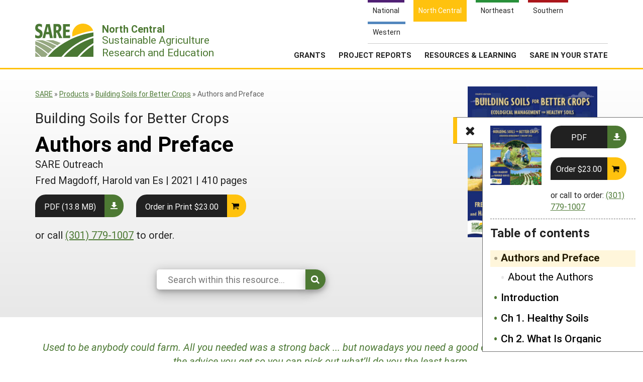

--- FILE ---
content_type: text/html; charset=UTF-8
request_url: https://www.sare.org/publications/building-soils-for-better-crops/authors-and-preface/?tid=2
body_size: 11797
content:
    <!doctype html>
<html lang="en-US">
    <head>
	    <!-- start favicons -->
<link rel="icon" href="https://www.sare.org/wp-content/themes/sare-theme/assets/images/favicons/favicon.ico" type="image/x-icon">
<link rel="icon" type="image/png" sizes="16x16" href="https://www.sare.org/wp-content/themes/sare-theme/assets/images/favicons/favicon-16x16.png">
<link rel="icon" type="image/png" sizes="32x32" href="https://www.sare.org/wp-content/themes/sare-theme/assets/images/favicons/favicon-32x32.png">
<link rel="apple-touch-icon" sizes="180x180" href="https://www.sare.org/wp-content/themes/sare-theme/assets/images/favicons/apple-touch-icon.png">
<link rel="icon" type="image/png" sizes="192x192" href="https://www.sare.org/wp-content/themes/sare-theme/assets/images/favicons/android-chrome-192x192.png" >
<link rel="icon" type="image/png" sizes="512x512" href="https://www.sare.org/wp-content/themes/sare-theme/assets/images/favicons/android-chrome-512x512.png" >
<link rel="manifest" href="https://www.sare.org/wp-content/themes/sare-theme/assets/images/favicons/site.webmanifest">
<link rel="mask-icon" href="https://www.sare.org/wp-content/themes/sare-theme/assets/images/favicons/safari-pinned-tab.svg" color="#5bbad5">
<meta name="msapplication-TileColor" content="#da532c">
<meta name="theme-color" content="#ffffff">
<!-- end of favicons -->
        <meta charset="UTF-8">
        <meta name="viewport" content="width=device-width, initial-scale=1, user-scalable=0">
        <link rel="profile" href="https://gmpg.org/xfn/11">

		<meta name='robots' content='index, follow, max-image-preview:large, max-snippet:-1, max-video-preview:-1' />

	<!-- This site is optimized with the Yoast SEO plugin v26.8 - https://yoast.com/product/yoast-seo-wordpress/ -->
	<link media="all" href="https://www.sare.org/wp-content/cache/autoptimize/1/css/autoptimize_b5a45cf391fbc64e4cd9a2a4eb4cf1a5.css" rel="stylesheet"><title>Authors and Preface - SARE</title>
	<link rel="canonical" href="https://www.sare.org/publications/building-soils-for-better-crops/authors-and-preface/" />
	<meta property="og:locale" content="en_US" />
	<meta property="og:type" content="article" />
	<meta property="og:title" content="Authors and Preface - SARE" />
	<meta property="og:description" content="Used to be anybody could farm. All you needed was a strong back ... but nowadays you need a good education to understand all the advice you get so you can pick out what’ll do you the least harm. —Vermont saying, mid-1900s We have written this book with farmers, farm advisors, students and gardeners in [&hellip;]" />
	<meta property="og:url" content="https://www.sare.org/publications/building-soils-for-better-crops/authors-and-preface/" />
	<meta property="og:site_name" content="SARE" />
	<meta property="article:modified_time" content="2023-07-19T19:55:34+00:00" />
	<meta property="og:image" content="https://www.sare.org/wp-content/uploads/Fred_Magdoff-edited.jpg" />
	<meta name="twitter:card" content="summary_large_image" />
	<meta name="twitter:label1" content="Est. reading time" />
	<meta name="twitter:data1" content="7 minutes" />
	<script type="application/ld+json" class="yoast-schema-graph">{"@context":"https://schema.org","@graph":[{"@type":"WebPage","@id":"https://www.sare.org/publications/building-soils-for-better-crops/authors-and-preface/","url":"https://www.sare.org/publications/building-soils-for-better-crops/authors-and-preface/","name":"Authors and Preface - SARE","isPartOf":{"@id":"https://www.sare.org/#website"},"primaryImageOfPage":{"@id":"https://www.sare.org/publications/building-soils-for-better-crops/authors-and-preface/#primaryimage"},"image":{"@id":"https://www.sare.org/publications/building-soils-for-better-crops/authors-and-preface/#primaryimage"},"thumbnailUrl":"https://www.sare.org/wp-content/uploads/Fred_Magdoff-edited.jpg","datePublished":"2021-07-13T15:27:16+00:00","dateModified":"2023-07-19T19:55:34+00:00","breadcrumb":{"@id":"https://www.sare.org/publications/building-soils-for-better-crops/authors-and-preface/#breadcrumb"},"inLanguage":"en-US","potentialAction":[{"@type":"ReadAction","target":["https://www.sare.org/publications/building-soils-for-better-crops/authors-and-preface/"]}]},{"@type":"ImageObject","inLanguage":"en-US","@id":"https://www.sare.org/publications/building-soils-for-better-crops/authors-and-preface/#primaryimage","url":"https://www.sare.org/wp-content/uploads/Fred_Magdoff-edited.jpg","contentUrl":"https://www.sare.org/wp-content/uploads/Fred_Magdoff-edited.jpg","width":1000,"height":999,"caption":"Fred Magdoff Author of Building Soils for Better Crops"},{"@type":"BreadcrumbList","@id":"https://www.sare.org/publications/building-soils-for-better-crops/authors-and-preface/#breadcrumb","itemListElement":[{"@type":"ListItem","position":1,"name":"SARE","item":"https://www.sare.org"},{"@type":"ListItem","position":2,"name":"Products","item":"https://www.sare.org/resources/"},{"@type":"ListItem","position":3,"name":"Building Soils for Better Crops","item":"https://www.sare.org/resources/building-soils-for-better-crops/"},{"@type":"ListItem","position":4,"name":"Authors and Preface"}]},{"@type":"WebSite","@id":"https://www.sare.org/#website","url":"https://www.sare.org/","name":"SARE","description":"SARE.org","potentialAction":[{"@type":"SearchAction","target":{"@type":"EntryPoint","urlTemplate":"https://www.sare.org/?s={search_term_string}"},"query-input":{"@type":"PropertyValueSpecification","valueRequired":true,"valueName":"search_term_string"}}],"inLanguage":"en-US"}]}</script>
	<!-- / Yoast SEO plugin. -->


<link rel="alternate" title="oEmbed (JSON)" type="application/json+oembed" href="https://www.sare.org/wp-json/oembed/1.0/embed?url=https%3A%2F%2Fwww.sare.org%2Fpublications%2Fbuilding-soils-for-better-crops%2Fauthors-and-preface%2F" />
<link rel="alternate" title="oEmbed (XML)" type="text/xml+oembed" href="https://www.sare.org/wp-json/oembed/1.0/embed?url=https%3A%2F%2Fwww.sare.org%2Fpublications%2Fbuilding-soils-for-better-crops%2Fauthors-and-preface%2F&#038;format=xml" />














<link rel='stylesheet' id='a3a3_lazy_load-css' href='//www.sare.org/wp-content/uploads/sass/a3_lazy_load.min.css?ver=1703021328' type='text/css' media='all' />



<script type="text/javascript" src="https://www.sare.org/wp-includes/js/jquery/jquery.min.js?ver=3.7.1" id="jquery-core-js"></script>
<script type="text/javascript" id="jquery-core-js-after">
/* <![CDATA[ */
$ = jQuery;
//# sourceURL=jquery-core-js-after
/* ]]> */
</script>

				<!-- Global site tag (gtag.js) - Google Analytics -->
				<script async src="https://www.googletagmanager.com/gtag/js?id=G-V13E46KDDN"></script>
				<script>
                    window.dataLayer = window.dataLayer || [];

                    function gtag() {
                        dataLayer.push(arguments);
                    }

                    gtag('js', new Date());
                    gtag('config', 'G-V13E46KDDN');
				</script>
				<script defer data-api="/pl/event" data-domain="sare.org" src="/pl/script.js"></script>    </head>
<body class="wp-singular pub-text-page-template-default single single-pub-text-page postid-88177 wp-theme-sare-theme wp-child-theme-sare-theme-national sare-north-central no-sidebar">

<div id="page" class="site"><a class="skip-link screen-reader-text" href="#content">Skip to content</a>

    <header id="masthead" class="site-header pg-gutter">
        <!--        Full Screen Navbar-->
        <div class="pg-width">
            <nav id="nav-sites">
                <ul>
                    <li><a class="link national-link" href="https://www.sare.org"><span class="full">National</span><span class="abbr">NAT</span></a></li><li><a class="link nc-link" href="https://northcentral.sare.org"><span class="full">North Central</span><span class="abbr">NC</span></a></li><li><a class="link ne-link" href="https://northeast.sare.org"><span class="full">Northeast</span><span class="abbr">NE</span></a></li><li><a class="link s-link" href="https://southern.sare.org"><span class="full">Southern</span><span class="abbr">S</span></a></li><li><a class="link w-link" href="https://western.sare.org"><span class="full">Western</span><span class="abbr">W</span></a></li>
                </ul>
            </nav>

            <nav id="navbar-1" class="clearfix">
                <a class="logo sare-north-central" href="/"> <span class="header-logo-image"></span>
                    <p class="header-logo-text"><span class="region"><span class="abbr">NC </span><span class="full">North Central</span> </span> Sustainable Agriculture <br>Research and Education</p>
                </a>
				<ul id="menu-header-menu" class="nav"><li id="menu-item-9500" class="top-menu link-news menu-item menu-item-type-post_type menu-item-object-page current_page_parent menu-item-has-children menu-item-9500"><a href="https://northcentral.sare.org/news/">Newsroom</a>
<ul class="sub-menu">
	<li id="menu-item-9501" class="menu-item menu-item-type-post_type menu-item-object-page current_page_parent menu-item-9501"><a href="https://northcentral.sare.org/news/">Newsroom</a></li>
	<li id="menu-item-10493" class="menu-item menu-item-type-post_type menu-item-object-page menu-item-10493"><a href="https://northcentral.sare.org/news/newsletters/">Newsletters</a></li>
	<li id="menu-item-10220" class="menu-item menu-item-type-custom menu-item-object-custom menu-item-10220"><a href="https://northcentral.sare.org/news_formats/from-the-field-profile/">Stories From the Field</a></li>
	<li id="menu-item-9708" class="menu-item menu-item-type-post_type menu-item-object-page menu-item-9708"><a href="https://northcentral.sare.org/news/media-contacts/">Media Contacts</a></li>
	<li id="menu-item-12758" class="menu-item menu-item-type-post_type menu-item-object-page menu-item-12758"><a href="https://northcentral.sare.org/about/join-our-mailing-list/">Join Our Mailing List</a></li>
</ul>
</li>
<li id="menu-item-9694" class="top-menu link-about menu-item menu-item-type-post_type menu-item-object-page menu-item-has-children menu-item-9694"><a href="https://northcentral.sare.org/about/">About Us</a>
<ul class="sub-menu">
	<li id="menu-item-8304" class="menu-item menu-item-type-custom menu-item-object-custom menu-item-8304"><a href="https://www.sare.org/resources/what-is-sustainable-agriculture/?tid=2">What is Sustainable Agriculture?</a></li>
	<li id="menu-item-11585" class="menu-item menu-item-type-post_type menu-item-object-page menu-item-11585"><a href="https://northcentral.sare.org/about/what-is-north-central-region-sare/">What is North Central Region SARE</a></li>
	<li id="menu-item-9698" class="menu-item menu-item-type-post_type menu-item-object-page menu-item-9698"><a href="https://northcentral.sare.org/about/ncr-sare-leadership-and-policies/">NCR-SARE Leadership and Policies</a></li>
	<li id="menu-item-9700" class="menu-item menu-item-type-post_type menu-item-object-page menu-item-9700"><a href="https://northcentral.sare.org/about/contact/">NCR-SARE Staff</a></li>
	<li id="menu-item-10236" class="menu-item menu-item-type-post_type menu-item-object-page menu-item-10236"><a href="https://northcentral.sare.org/regional-program-materials/">NCR-SARE Materials and Resources</a></li>
	<li id="menu-item-9705" class="menu-item menu-item-type-post_type menu-item-object-page menu-item-9705"><a href="https://northcentral.sare.org/about/regional-initiatives/">Regional Initiatives</a></li>
	<li id="menu-item-16065" class="menu-item menu-item-type-post_type menu-item-object-page menu-item-16065"><a href="https://northcentral.sare.org/about/impacts-from-the-field/">Impacts from the Field</a></li>
	<li id="menu-item-9702" class="menu-item menu-item-type-post_type menu-item-object-page menu-item-9702"><a href="https://northcentral.sare.org/about/join-our-mailing-list/">Join Our Mailing List</a></li>
	<li id="menu-item-9701" class="menu-item menu-item-type-post_type menu-item-object-page menu-item-9701"><a href="https://northcentral.sare.org/about/historical-timeline/">Historical Timeline</a></li>
	<li id="menu-item-9696" class="menu-item menu-item-type-post_type menu-item-object-page menu-item-9696"><a href="https://northcentral.sare.org/about/events/">Past Events</a></li>
	<li id="menu-item-9703" class="menu-item menu-item-type-post_type menu-item-object-page menu-item-9703"><a href="https://northcentral.sare.org/about/sare-nationwide-an-overview/">SARE Nationwide: An Overview</a></li>
	<li id="menu-item-12757" class="menu-item menu-item-type-post_type menu-item-object-page menu-item-12757"><a href="https://northcentral.sare.org/regional-program-materials/ncr-sare-en-espanol/">NCR-SARE En Español</a></li>
	<li id="menu-item-11580" class="menu-item menu-item-type-post_type menu-item-object-page menu-item-11580"><a href="https://northcentral.sare.org/about/faqs/">FAQs</a></li>
</ul>
</li>
<li id="menu-item-15093" class="menu-item menu-item-type-custom menu-item-object-custom menu-item-has-children menu-item-15093"><a href="#">Grants</a>
<ul class="sub-menu">
	<li id="menu-item-9524" class="menu-item menu-item-type-post_type menu-item-object-page menu-item-9524"><a href="https://northcentral.sare.org/grants/">NCR-SARE Grants</a></li>
	<li id="menu-item-9522" class="menu-item menu-item-type-post_type menu-item-object-page menu-item-9522"><a href="https://northcentral.sare.org/grants/apply-for-a-grant/">Apply for a Grant</a></li>
	<li id="menu-item-9523" class="menu-item menu-item-type-post_type menu-item-object-page menu-item-9523"><a href="https://northcentral.sare.org/grants/manage-your-grant/">Manage Your Grant</a></li>
	<li id="menu-item-3879" class="menu-item menu-item-type-custom menu-item-object-custom menu-item-3879"><a href="https://projects.sare.org/search-projects">Search Project Reports</a></li>
</ul>
</li>
<li id="menu-item-15094" class="menu-item menu-item-type-custom menu-item-object-custom menu-item-has-children menu-item-15094"><a href="#">Project Reports</a>
<ul class="sub-menu">
	<li id="menu-item-9707" class="menu-item menu-item-type-post_type menu-item-object-page menu-item-9707"><a target="_blank" href="https://northcentral.sare.org/project-reports/">Project Reports</a></li>
	<li id="menu-item-3881" class="menu-item menu-item-type-custom menu-item-object-custom menu-item-3881"><a target="_blank" href="https://projects.sare.org/search-projects">Search the Database</a></li>
	<li id="menu-item-3882" class="menu-item menu-item-type-custom menu-item-object-custom menu-item-3882"><a target="_blank" href="https://projects.sare.org/wp-login.php">Submit a Report</a></li>
</ul>
</li>
<li id="menu-item-12" class="menu-columns menu-item menu-item-type-custom menu-item-object-custom menu-item-has-children menu-item-12"><a href="/resources/">Resources &amp; Learning</a>
<ul class="sub-menu">
	<li id="menu-item-9800" class="menu-item menu-item-type-custom menu-item-object-custom menu-item-9800"><a href="/resources/">Search All Resources</a></li>
	<li id="menu-item-3868" class="menu-item menu-item-type-custom menu-item-object-custom menu-item-has-children menu-item-3868"><a href="#">By Topic</a>
	<ul class="sub-menu">
		<li id="menu-item-3869" class="menu-item menu-item-type-custom menu-item-object-custom menu-item-3869"><a href="https://www.sare.org/resources/cover-crops/?tid=2">Cover Crops</a></li>
		<li id="menu-item-3870" class="menu-item menu-item-type-custom menu-item-object-custom menu-item-3870"><a href="https://www.sare.org/resources/organic-production/?tid=2">Organic Production</a></li>
		<li id="menu-item-3871" class="menu-item menu-item-type-custom menu-item-object-custom menu-item-3871"><a href="https://www.sare.org/resources/sustainable-production-and-use-of-on-farm-energy/?tid=2">On Farm Energy</a></li>
		<li id="menu-item-9792" class="menu-item menu-item-type-custom menu-item-object-custom menu-item-9792"><a href="https://www.sare.org/resources/farm-to-table-building-local-and-regional-food-systems/?tid=2">Farm to Table</a></li>
		<li id="menu-item-9793" class="menu-item menu-item-type-custom menu-item-object-custom menu-item-9793"><a href="https://www.sare.org/resources/high-tunnels-and-other-season-extension-techniques?tid=2">Season Extension</a></li>
		<li id="menu-item-9794" class="menu-item menu-item-type-custom menu-item-object-custom menu-item-9794"><a href="https://northcentral.sare.org/resources/resources-for-youth-education/">Youth Education</a></li>
	</ul>
</li>
	<li id="menu-item-9795" class="menu-item menu-item-type-custom menu-item-object-custom menu-item-has-children menu-item-9795"><a href="#">Featured Resources</a>
	<ul class="sub-menu">
		<li id="menu-item-9796" class="menu-item menu-item-type-custom menu-item-object-custom menu-item-9796"><a href="https://northcentral.sare.org/?s=&#038;custom-order=date-desc&#038;cat_location%5B%5D=north-central&#038;post_type=product&#038;re=1">What's New</a></li>
		<li id="menu-item-9797" class="menu-item menu-item-type-custom menu-item-object-custom menu-item-9797"><a href="https://www.sare.org/formats/available-in-print/?tid=2">Available in Print</a></li>
		<li id="menu-item-10113" class="menu-item menu-item-type-custom menu-item-object-custom menu-item-10113"><a href="https://www.sare.org/creator/national-sare/?tid=2">SARE Outreach Publications</a></li>
	</ul>
</li>
	<li id="menu-item-9801" class="menu-item menu-item-type-custom menu-item-object-custom menu-item-has-children menu-item-9801"><a href="#">Grant Projects</a>
	<ul class="sub-menu">
		<li id="menu-item-9799" class="menu-item menu-item-type-custom menu-item-object-custom menu-item-9799"><a target="_blank" href="https://projects.sare.org/search-projects/">Search Grant Reports</a></li>
	</ul>
</li>
</ul>
</li>
<li id="menu-item-9726" class="menu-columns menu-item menu-item-type-post_type menu-item-object-page menu-item-has-children menu-item-9726"><a href="https://northcentral.sare.org/state-programs/">SARE in Your State</a>
<ul class="sub-menu">
	<li id="menu-item-9738" class="menu-item menu-item-type-post_type menu-item-object-page menu-item-9738"><a href="https://northcentral.sare.org/state-programs/">SARE in Your State</a></li>
	<li id="menu-item-9739" class="menu-item menu-item-type-post_type menu-item-object-page menu-item-9739"><a href="https://northcentral.sare.org/state-programs/state-coordinators/">State Coordinators</a></li>
	<li id="menu-item-9741" class="menu-item menu-item-type-post_type menu-item-object-page menu-item-9741"><a href="https://northcentral.sare.org/state-programs/professional-development-program-pdp-overview/">Professional Development Program (PDP) Overview</a></li>
	<li id="menu-item-13740" class="menu-item menu-item-type-post_type menu-item-object-page menu-item-13740"><a href="https://northcentral.sare.org/state-programs/1994-tribal-college-coordinator/">1994 Tribal College Coordinator</a></li>
	<li id="menu-item-13322" class="menu-item menu-item-type-post_type menu-item-object-page menu-item-13322"><a href="https://northcentral.sare.org/state-programs/resources-for-sare-state-coordinators/">Resources for SARE State Coordinators</a></li>
	<li id="menu-item-13118" class="menu-item menu-item-type-custom menu-item-object-custom menu-item-has-children menu-item-13118"><a href="#">States (A-L)</a>
	<ul class="sub-menu">
		<li id="menu-item-9727" class="menu-item menu-item-type-post_type menu-item-object-page menu-item-9727"><a href="https://northcentral.sare.org/state-programs/illinois/">Illinois</a></li>
		<li id="menu-item-9728" class="menu-item menu-item-type-post_type menu-item-object-page menu-item-9728"><a href="https://northcentral.sare.org/state-programs/indiana/">Indiana</a></li>
		<li id="menu-item-9729" class="menu-item menu-item-type-post_type menu-item-object-page menu-item-9729"><a href="https://northcentral.sare.org/state-programs/iowa/">Iowa</a></li>
		<li id="menu-item-9730" class="menu-item menu-item-type-post_type menu-item-object-page menu-item-9730"><a href="https://northcentral.sare.org/state-programs/kansas/">Kansas</a></li>
	</ul>
</li>
	<li id="menu-item-13119" class="menu-item menu-item-type-custom menu-item-object-custom menu-item-has-children menu-item-13119"><a href="#">States (M-N)</a>
	<ul class="sub-menu">
		<li id="menu-item-9732" class="menu-item menu-item-type-post_type menu-item-object-page menu-item-9732"><a href="https://northcentral.sare.org/state-programs/michigan/">Michigan</a></li>
		<li id="menu-item-9733" class="menu-item menu-item-type-post_type menu-item-object-page menu-item-9733"><a href="https://northcentral.sare.org/state-programs/minnesota/">Minnesota</a></li>
		<li id="menu-item-9734" class="menu-item menu-item-type-post_type menu-item-object-page menu-item-9734"><a href="https://northcentral.sare.org/state-programs/missouri/">Missouri</a></li>
		<li id="menu-item-9735" class="menu-item menu-item-type-post_type menu-item-object-page menu-item-9735"><a href="https://northcentral.sare.org/state-programs/nebraska/">Nebraska</a></li>
		<li id="menu-item-9736" class="menu-item menu-item-type-post_type menu-item-object-page menu-item-9736"><a href="https://northcentral.sare.org/state-programs/north-dakota/">North Dakota</a></li>
	</ul>
</li>
	<li id="menu-item-13117" class="menu-item menu-item-type-custom menu-item-object-custom menu-item-has-children menu-item-13117"><a href="#">States (O-Z)</a>
	<ul class="sub-menu">
		<li id="menu-item-9737" class="menu-item menu-item-type-post_type menu-item-object-page menu-item-9737"><a href="https://northcentral.sare.org/state-programs/ohio/">Ohio</a></li>
		<li id="menu-item-9742" class="menu-item menu-item-type-post_type menu-item-object-page menu-item-9742"><a href="https://northcentral.sare.org/state-programs/south-dakota/">South Dakota</a></li>
		<li id="menu-item-9743" class="menu-item menu-item-type-post_type menu-item-object-page menu-item-9743"><a href="https://northcentral.sare.org/state-programs/wisconsin/">Wisconsin</a></li>
	</ul>
</li>
</ul>
</li>
<li class="search-form-wrap">
	          <form role="search" method="get" class="search-form" action="/" autocomplete="off">
	            <label><span class="screen-reader-text">Search for:</span><input type="search" class="search-field" placeholder="Search …" value="" name="s"></label><button type="submit" class="submit icon-search"><span class="ada-hide">Search</span></button>
	          </form>
	          </li><li class="top-menu link-search"><a class="icon-search" href="#search"><span class="screen-reader-text">Search</span></a></li>
			</ul>                <span class="mobile-menu-btn icon-menu"></span>
            </nav>
        </div>
    </header><!-- #masthead -->

    <div id="content" class="site-content pg-gutter">
        <main id="main" class="content-area pg-width">

    <article id="post-88177" class="post-88177 pub-text-page type-pub-text-page status-publish hentry">
        <header class="entry-header pg-gutter">
            <div class="pg-width cf">
                <div class="h-left">
					<div class="breadcrumbs cf"><div class="breadcrumbs-inner cf"><span><span><a href="https://www.sare.org" title="Sustainable Agriculture Research and Education">SARE</a></span> » <span><a href="https://www.sare.org/resources/">Products</a></span> » <span><a href="https://www.sare.org/resources/building-soils-for-better-crops/">Building Soils for Better Crops</a></span> » <span class="breadcrumb_last" aria-current="page">Authors and Preface</span></span></div></div><!-- .breadcrumbs -->                    <h2 class="subheader">Building Soils for Better Crops</h2>
					<h1 class="entry-title">Authors and Preface</h1>			<div class="creator">SARE Outreach</div>
					<div class="details">			<span class="product_authors">Fred Magdoff, Harold van Es</span> | 			<span class="publication_date">2021</span> | <span class="number-of-pages">410 pages</span></div><div class="action-line">				<a href="https://www.sare.org/wp-content/uploads/Building-Soils-for-Better-Crops.pdf" class="styled-button styled-button-download">PDF (13.8 MB)</a>
							<form id="product-order-form" method="post" action="https://webstore.sare.org/additem.asp">
			<a href="#" class="styled-button styled-button-cart"
			   onclick="document.getElementById('product-order-form').submit();">Order in Print $23.00</a>
			<input type="hidden" name="additem" value="3017">
			<input type="hidden" name="LastPage" value="https://www.sare.org/publications/building-soils-for-better-crops/authors-and-preface/?tid=2">
			<input type="hidden" name="Site" value="northcentral">
			</form>
							<p class="how-to-order">or call <a href="tel:3017791007">(301) 779-1007</a> to order.</p></div>        <form id="block-search" class="block-search" role="search" method="get" action="/resource/">
            <div class="search-options ">
                <div class="search-wrap">
                    <input type="hidden" name="post_type" value="pub-text-page"/>
                    <input type="hidden" name="book_id" value="88172"/>
                    <input type="search" name="s" value="" placeholder="Search within this resource..." required="" maxlength="150" autocomplete="off"><button type="submit" class="submit icon-search"><span class="ada-hide">Search</span></button>
                </div>
            </div>
        </form>
                        </div>
                <div class="h-right">
					<a href="https://www.sare.org/resources/building-soils-for-better-crops/"><img width="284" height="330" src="//www.sare.org/wp-content/plugins/a3-lazy-load/assets/images/lazy_placeholder.gif" data-lazy-type="image" data-src="https://www.sare.org/wp-content/uploads/Building-Soils-for-Better-Crops-4-cover-284x330.jpg" class="lazy lazy-hidden attachment-medium size-medium wp-post-image" alt="Building Soils for Better Crops Cover" decoding="async" fetchpriority="high" srcset="" data-srcset="https://www.sare.org/wp-content/uploads/Building-Soils-for-Better-Crops-4-cover-284x330.jpg 284w, https://www.sare.org/wp-content/uploads/Building-Soils-for-Better-Crops-4-cover-129x150.jpg 129w, https://www.sare.org/wp-content/uploads/Building-Soils-for-Better-Crops-4-cover.jpg 558w" sizes="(max-width: 284px) 100vw, 284px" /></a>            <aside id="toc" class="table-of-contents echo sticky on" data-headings="yes">
				                    <div class="product-preview">
                        <div class="left">
							<a href="https://www.sare.org/resources/building-soils-for-better-crops/"><img width="129" height="150" src="//www.sare.org/wp-content/plugins/a3-lazy-load/assets/images/lazy_placeholder.gif" data-lazy-type="image" data-src="https://www.sare.org/wp-content/uploads/Building-Soils-for-Better-Crops-4-cover-129x150.jpg" class="lazy lazy-hidden attachment-thumbnail size-thumbnail wp-post-image" alt="Building Soils for Better Crops Cover" decoding="async" srcset="" data-srcset="https://www.sare.org/wp-content/uploads/Building-Soils-for-Better-Crops-4-cover-129x150.jpg 129w, https://www.sare.org/wp-content/uploads/Building-Soils-for-Better-Crops-4-cover-284x330.jpg 284w, https://www.sare.org/wp-content/uploads/Building-Soils-for-Better-Crops-4-cover.jpg 558w" sizes="(max-width: 129px) 100vw, 129px" /></a>                        </div>
                        <div class="right">
							<div class="action-line">				<a href="https://www.sare.org/wp-content/uploads/Building-Soils-for-Better-Crops.pdf" class="styled-button styled-button-download">PDF</a>
							<form id="product-order-form" method="post" action="https://webstore.sare.org/additem.asp">
			<a href="#" class="styled-button styled-button-cart"
			   onclick="document.getElementById('product-order-form').submit();">Order $23.00</a>
			<input type="hidden" name="additem" value="3017">
			<input type="hidden" name="LastPage" value="https://www.sare.org/publications/building-soils-for-better-crops/authors-and-preface/?tid=2">
			<input type="hidden" name="Site" value="northcentral">
			</form>
							<p class="how-to-order">or call to order: <a href="tel:3017791007">(301) 779-1007</a></p></div>                        </div>
                    </div>
					                <span class="toggle icon-list"></span>
                <h3>Table of contents</h3>                <nav class="toc-nav">
                    <ul class="main">
						<li class="target-main has-children main-heading total-headings-1"><a href="#main">Authors and Preface</a><ul><li class="target-Authors no-children num-1"><a href="#Authors">About the Authors</a></li></ul><li class="no-children num-2  "><a href="https://www.sare.org/publications/building-soils-for-better-crops/introduction/?tid=2">Introduction</a></li><li class="no-children num-3  "><a href="https://www.sare.org/publications/building-soils-for-better-crops/healthy-soils/?tid=2">Ch 1. Healthy Soils</a></li><li class="no-children num-4  "><a href="https://www.sare.org/publications/building-soils-for-better-crops/what-is-organic-matter-and-why-is-it-so-important/?tid=2">Ch 2. What Is Organic Matter and Why Is It So Important</a></li><li class="no-children num-5  "><a href="https://www.sare.org/publications/building-soils-for-better-crops/amount-of-organic-matter-in-soils/?tid=2">Ch 3. Amount of Organic Matter in Soils</a></li><li class="no-children num-6  "><a href="https://www.sare.org/publications/building-soils-for-better-crops/the-living-soil/?tid=2">Ch 4. The Living Soil</a></li><li class="no-children num-7  "><a href="https://www.sare.org/publications/building-soils-for-better-crops/soil-particles-water-and-air/?tid=2">Ch 5. Soil Particles, Water and Air</a></li><li class="no-children num-8  "><a href="https://www.sare.org/publications/building-soils-for-better-crops/soil-degradation/?tid=2">Ch 6. Soil Degradation: Erosion, Compaction, and Contamination</a></li><li class="no-children num-9  "><a href="https://www.sare.org/publications/building-soils-for-better-crops/carbon-and-nutrient-cycles-and-flows/?tid=2">Ch 7. Carbon and Nutrient Cycles and Flows</a></li><li class="no-children num-10  "><a href="https://www.sare.org/publications/building-soils-for-better-crops/soil-health-plant-health-and-pests/?tid=2">Ch 8. Soil Health, Plant Health and Pests</a></li><li class="no-children num-11  "><a href="https://www.sare.org/publications/building-soils-for-better-crops/ch-9-managing-for-high-quality-soils-and-focusing-on-organic-matter-management/?tid=2">Ch 9. Managing for High-Quality Soils and Focusing on Organic Matter Management</a></li><li class="no-children num-12  "><a href="https://www.sare.org/publications/building-soils-for-better-crops/cover-crops/?tid=2">Ch 10. Cover Crops</a></li><li class="no-children num-13  "><a href="https://www.sare.org/publications/building-soils-for-better-crops/diversifying-cropping-systems/?tid=2">Ch 11. Diversifying Cropping Systems</a></li><li class="no-children num-14  "><a href="https://www.sare.org/publications/building-soils-for-better-crops/integrating-crops-and-livestock/?tid=2">Ch 12. Integrating Crops and Livestock</a></li><li class="no-children num-15  "><a href="https://www.sare.org/publications/building-soils-for-better-crops/making-and-using-composts/?tid=2">Ch 13. Making and Using Composts</a></li><li class="no-children num-16  "><a href="https://www.sare.org/publications/building-soils-for-better-crops/reducing-runoff-and-erosion/?tid=2">Ch 14. Reducing Runoff and Erosion</a></li><li class="no-children num-17  "><a href="https://www.sare.org/publications/building-soils-for-better-crops/compaction/?tid=2">Ch 15. Addressing Compaction</a></li><li class="no-children num-18  "><a href="https://www.sare.org/publications/building-soils-for-better-crops/minimizing-tillage/?tid=2">Ch 16. Minimizing Tillage</a></li><li class="no-children num-19  "><a href="https://www.sare.org/publications/building-soils-for-better-crops/managing-water/?tid=2">Ch 17. Managing Water: Irrigation and Drainage</a></li><li class="no-children num-20  "><a href="https://www.sare.org/publications/building-soils-for-better-crops/nutrient-management/?tid=2">Ch 18. Nutrient Management</a></li><li class="no-children num-21  "><a href="https://www.sare.org/publications/building-soils-for-better-crops/management-of-nitrogen-and-phosphorus/?tid=2">Ch 19. Management of Nitrogen and Phosphorus</a></li><li class="no-children num-22  "><a href="https://www.sare.org/publications/building-soils-for-better-crops/other-fertility-issues/?tid=2">Ch 20. Other Fertility Issues</a></li><li class="no-children num-23  "><a href="https://www.sare.org/publications/building-soils-for-better-crops/analyzing-your-soil-and-crop/?tid=2">Ch 21. Analyzing Your Soil and Crop</a></li><li class="no-children num-24  "><a href="https://www.sare.org/publications/building-soils-for-better-crops/soils-for-urban-farms-gardens-and-green-spaces/?tid=2">Ch 22. Soils for Urban Farms, Gardens and Green Spaces</a></li><li class="no-children num-25  "><a href="https://www.sare.org/publications/building-soils-for-better-crops/how-good-are-your-soils/?tid=2">Ch 23. How Good Are Your Soils?</a></li><li class="no-children num-26  "><a href="https://www.sare.org/publications/building-soils-for-better-crops/putting-it-all-together/?tid=2">Ch 24. Putting It All Together</a></li></ul>                    </ul>
                </nav>
            </aside>                 </div>
            </div>
        </header><!-- .entry-header -->

        <div class="entry-content">

			
<p></p>



<p class="has-text-align-center has-text-color" style="color:#4c7934"><em>Used to be anybody could farm. All you needed was a strong back ... but nowadays you need a good education to understand all the advice you get so you can pick out what’ll do you the least harm.</em></p>



<p class="has-text-align-center has-text-color" style="color:#4c7934">—Vermont saying, mid-1900s</p>



<p>We have written this book with farmers, farm advisors, students and gardeners in mind, although we have also found copies of earlier editions on the bookshelves of many of our colleagues in science. <em>Building Soils for Better Crops </em>is a practical guide to ecological soil management that provides background information as well as details of soil-improving practices. This book is meant to give the reader a holistic appreciation of the importance of soil health and to suggest ecologically sound practices that help to develop and maintain healthy soils.</p>



<p><em>Building Soils for Better Crops</em> has evolved over time. The first edition focused exclusively on the management of soil organic matter. It is <em>the</em> central component of healthy soils, and if you follow practices that build and maintain good levels of soil organic matter, you will find it easier to grow healthy and high-yielding crops. Plants can better withstand droughty conditions and won’t be as bothered by insects and diseases. By maintaining adequate levels of organic matter in soil, you have less reason to use as much commercial fertilizer, lime and pesticides as many farmers now purchase. Soil organic matter is that important. The second edition expanded the scope to other aspects of soil management and became recognized as a highly influential book that inspired many towards holistic soil health management.</p>



<p>The third edition was rewritten, expanded with new chapters, and had broader geographical scope; it evolved into a more comprehensive treatise of sustainable soil management for a global audience. Since its publication in 2009, the understanding and promotion of soil health and more holistic approaches to managing crops and soils has truly taken off. We now have numerous major soil health initiatives by governments and NGOs in the United States and around the world.</p>



<p>The fourth edition provides critical updates to reflect the new science and many new exciting developments in soil health. It still has a primary perspective on farming and soils in the United States, but we further expanded the global scope and included a new chapter on growing plants in urban environments.</p>



<p>A book like this one cannot give exact answers to problems on specific farms. In fact, we purposely stay away from prescriptive approaches. There are just too many differences from one field to another, one farm to another, and one region to another, to warrant blanket recommendations. To make specific suggestions, it is necessary to know the details of the soil, crop, climate, machinery, human considerations and other variable factors. Good soil management is knowledge intensive and needs to be adaptive. It is better achieved through education and understanding than with simple recommendations.</p>



<p>Over many millennia, people have struggled with the same issues of maintaining soil productivity as we struggle with today. We quote some of these people in many of the epigraphs at the beginning of each chapter in appreciation for those who have come before. <em>Vermont Agricultural Experiment Station Bulletin No. 135,</em> published in 1908, is especially fascinating; it contains an article by three scientists about the importance of soil organic matter that is strikingly modern in many ways. The message of Edward Faulkner’s <em>Plowman’s Folly</em>—that reduced tillage and increased use of organic residues are essential to improving soil—is as valid today as it was in 1943 when it was first published. And let’s not forget the first textbook of soil management, Jethro Tull’s <em>A Horse-Hoeing Husbandry, or an Essay on the Principles of Tillage and Vegetation,</em> first published in 1731. Although it discusses now-refuted concepts, like the need for intensive tillage, it also contains the blueprints for modern seed drills and crop rotations. The saying is right: what goes around comes around. Sources are cited at the end of each chapter and at the end of the book, although what’s provided is not a comprehensive list of references on the subject.</p>



<p>Many people reviewed individual chapters for this edition or the entire manuscript at one stage or another and made very useful suggestions. We would like to thank Anthony Bly, Tom Bruulsema, Dennis Chessman, Doug Collins, Willie Durham, Alan Franzluebbers, Julia Gaskin, Vern Grubinger, Joel Gruver, Ganga Hettiarachchi, Jim Hoorman, Tom Jensen, Zahangir Kabir, Doug Karlen, Carl Koch, Peter Kyveryga, Doug Landblom, Matt Leibman, Kate MacFarland, Teresa Matteson, Tai McClellan Maaz, Justin Morris, Rob Myers, Doug Peterson, Heidi Peterson, Sarah Pethybridge, Steve Phillips, Matt Ryan, Paul Salon, Brandon Smith, John Spargo, Diane Stott, Candy Thomas, Sharon Weyers, Charlie White and Marlon Winger.</p>



<p>We recognize colleagues who provided photos in the figure captions, and we are grateful for their contributions. All other photos are our own or are in the public domain. We also acknowledge some of our colleagues—Bob Schindelbeck, Joseph Amsili, Jean Bonhotal, George Abawi, David Wolfe, Omololu (John) Idowu, Bianca and Dan Moebius-Clune, Ray Weil, Nina Bassuk, and Rich Bartlett (deceased)—as well as many of our former students and postdocs, who have made contributions or whose ideas, insights and research have helped shape our understanding of the subject. And we thank our wives, Amy Demarest and Cindy van Es, for their patience and encouragement during the writing of this book. Any mistakes are, of course, ours alone.</p>



<p>A final note about units of measure. Agricultural practitioners are notorious for using different units around the world, like bushels, quintals, hectares, acres, manzanas, and imperial or metric tons. This book has an expanding global audience, and many readers outside North America, and scientists like us, would perhaps prefer the use of metric units. But we decided to maintain the use of imperial units in the book for the convenience of our original target audience. We trust that it does not excessively distract from your reading experience and that readers will make the conversions when the numbers really matter.</p>



<p>Fred Magdoff, University of Vermont</p>



<p>Harold van Es, Cornell University</p>



<p><em>August 2020</em></p>



<h2 class="wp-block-heading" id="Authors">About the Authors</h2>



<figure class="wp-block-image alignleft size-large is-resized"><img decoding="async" src="//www.sare.org/wp-content/plugins/a3-lazy-load/assets/images/lazy_placeholder.gif" data-lazy-type="image" data-src="https://www.sare.org/wp-content/uploads/Fred_Magdoff-edited.jpg" alt="Headshot of a man without hair and big glasses and a goatee with a blue plaid shirt" class="lazy lazy-hidden wp-image-88265" width="231" height="254" /></figure>



<p><strong>Fred Magdoff</strong> is emeritus professor of plant and soil science at the University of Vermont. He was Plant and Soil Science Department chair for eight years and for two decades was the coordinator of the 12-state Northeast Region for the U.S. Department of Agriculture’s Sustainable Agriculture Research and Education (SARE) program. He is also a fellow of the American Society of Agronomy and the 2016 recipient of the Presidential Award of the Soil Science Society of America “for outstanding influence on soil science and enduring impact on the future of our science and profession.” He has worked on soil testing for nitrogen and phosphorus, the effects of manures on soil properties and crop yields, buffering of soil pH, and many other issues related to soil health. He lives in Burlington and Fletcher, Vt., with his wife, two dogs, a large garden, an occasional flock of chickens and a small herd of beef cows.<br></p>



<figure class="wp-block-image alignright size-large is-resized"><img decoding="async" src="//www.sare.org/wp-content/plugins/a3-lazy-load/assets/images/lazy_placeholder.gif" data-lazy-type="image" data-src="https://www.sare.org/wp-content/uploads/Harold_van_Es-edited.jpg" alt="Harold van Es" class="lazy lazy-hidden wp-image-88266" width="241" srcset="" data-srcset="https://www.sare.org/wp-content/uploads/Harold_van_Es-edited.jpg 830w, https://www.sare.org/wp-content/uploads/Harold_van_Es-edited-330x330.jpg 330w, https://www.sare.org/wp-content/uploads/Harold_van_Es-edited-150x150.jpg 150w, https://www.sare.org/wp-content/uploads/Harold_van_Es-edited-768x769.jpg 768w" sizes="(max-width: 830px) 100vw, 830px" /></figure>



<p><strong>Harold van Es</strong> is professor of soil science at Cornell University and served as chair of the Department of Crop and Soil Sciences. Born in Amsterdam, Netherlands, he moved to the United States for graduate studies and eventually a life and career in science. His current research, teaching and Extension efforts focus on soil health, digital agriculture and environmental statistics. He co-developed the widely used CASH soil health test and was the lead inventor of the Adapt-N technology, which was successfully commercialized and received the $1 million prize for the Tulane Nitrogen Reduction Challenge. He was the 2016 president of the Soil Science Society of America and is also a fellow of that society, as well as a fellow of the American Society of Agronomy. He and his wife live in Lansing, N.Y., where they raised three children.</p>
			<nav class="prev-next cf">
									<a href="https://www.sare.org/publications/building-soils-for-better-crops/introduction/?tid=2"
					   class="next"><span>Next</span> Introduction</a>
								</nav>
		
        </div><!-- .entry-content -->

    </article><!-- #post-88177 -->

</main><!-- #main -->
</div><!-- #content -->

<footer id="colophon" class="site-footer"></footer><!-- #colophon --></div><!-- #page -->

<aside class="newsletter-section pg-gutter cf noprint">
    <div class="newsletter-section-inner">
        <div class="left">
            <h3>Sign up for all the latest news and updates from SARE</h3>
        </div>
        <div class="right">
            <a href="https://northcentral.sare.org/about/join-our-mailing-list/" class="styled-button styled-button-white">Sign Up For Our Newsletters</a>
        </div>
    </div>
</aside>
<footer class="footer pg-gutter cf">
    <div class="footer-inner pg-width">
        <nav class="bottom-nav noprint">
            <div class="local-links block">
                <h6>Navigation</h6>
				<ul id="menu-bottom-menu" class=""><li id="menu-item-10354" class="menu-item menu-item-type-post_type menu-item-object-page menu-item-10354"><a href="https://northcentral.sare.org/grants/">Grants</a></li>
<li id="menu-item-10356" class="menu-item menu-item-type-custom menu-item-object-custom menu-item-10356"><a href="https://projects.sare.org/search-projects/">Search project reports</a></li>
<li id="menu-item-16" class="menu-item menu-item-type-custom menu-item-object-custom menu-item-16"><a href="/resources/">Resources and learning</a></li>
<li id="menu-item-10355" class="menu-item menu-item-type-post_type menu-item-object-page menu-item-10355"><a href="https://northcentral.sare.org/state-programs/">State in your state</a></li>
<li id="menu-item-11473" class="menu-item menu-item-type-custom menu-item-object-custom menu-item-11473"><a href="https://projects.sare.org">SARE Projects Application and Reporting</a></li>
</ul>            </div>

            <div class="regional-links block">
                <h6>Sites</h6>
                <ul>
                    <li><a href="https://www.sare.org">National SARE</a></li>
                    <li><a href="https://northcentral.sare.org">North Central SARE</a></li>
                    <li><a href="https://northeast.sare.org">Northeast SARE</a></li>
                    <li><a href="https://southern.sare.org">Southern SARE</a></li>
                    <li><a href="https://western.sare.org">Western SARE</a></li>
                </ul>
            </div>
			                <div class="address block">
                    <h6>Our Location</h6>
                    <ul>
                        <li>120 BAE, University of Minnesota<br />
1390 Eckles Avenue<br />
St. Paul, MN 55108 612-626-3113 <br />
ncrsare@umn.edu                        </li>
						                            <li><a href="https://northcentral.sare.org/about/contact-information-and-faqs/">Contact Us</a></li>
							                    </ul>
                </div>
						                <div class="social-media block">
                    <h6>Follow Us</h6>
                    <ul>
						                            <li>
                            <a href="https://www.facebook.com/NCRSARE" class="icon-facebook"><span class="ada-hide">Our facebook page</span></a>
                            </li>                            <li>
                            <a href="https://www.instagram.com/ncrsare/" class="icon-instagram"><span class="ada-hide">Our instagram page</span></a>
                            </li>                            <li>
                            <a href="https://www.youtube.com/user/NCRSAREvideo" class="icon-youtube"><span class="ada-hide">Our youtube page</span></a>
                            </li>                            <li>
                            <a href="https://twitter.com/ncrsare" class="icon-twitter"><span class="ada-hide">Our twitter page</span></a>
                            </li>                            <li>
                            <a href="https://www.linkedin.com/company/north-central-region-sare/" class="icon-linkedin"><span class="ada-hide">Our linkedin page</span></a>
                            </li>                    </ul>
                </div>
			        </nav>

        <div class="logos cf">
                <a id="logo-sare" href="https://www.sare.org/"><img src="https://www.sare.org/wp-content/themes/sare-theme/assets/images/logos/sare-national.gif" alt="Sustainable Agriculture Research and Education"></a>
			    <a id="host-logo" href="https://www.umn.edu/"><img src="https://northcentral.sare.org/wp-content/themes/sare-theme/assets/images/logos/umn.svg" alt="University of Minnesota Logo"></a>
                <a id="logo-usda" href="https://www.nifa.usda.gov/"><span class="ada-hide">US Department of Agriculture</span></a>
        </div>

        <div class="disclaimer cf">
			<p>This work is supported by the <a href="https://www.sare.org/" target="_blank" rel="noopener" data-saferedirecturl="https://www.google.com/url?q=https://www.sare.org/&amp;source=gmail&amp;ust=1742589461060000&amp;usg=AOvVaw2RE4iL2qjAqXJV8eU-2WJz">Sustainable Agriculture Research and Education (SARE)</a> program under a cooperative agreement with the <a href="https://umd.edu/" target="_blank" rel="noopener" data-saferedirecturl="https://www.google.com/url?q=https://umd.edu/&amp;source=gmail&amp;ust=1742589461060000&amp;usg=AOvVaw1NCdXNGfCOOu0bnn0__y6f">University of Maryland</a>, project award no. 2024-38640-42986, from the <a href="https://www.usda.gov/" target="_blank" rel="noopener" data-saferedirecturl="https://www.google.com/url?q=https://www.usda.gov/&amp;source=gmail&amp;ust=1742589461060000&amp;usg=AOvVaw3XkGtVk8cOLJctIdMMM_nP">U.S. Department of Agriculture’s</a> <a href="https://www.nifa.usda.gov/" target="_blank" rel="noopener" data-saferedirecturl="https://www.google.com/url?q=https://www.nifa.usda.gov/&amp;source=gmail&amp;ust=1742589461060000&amp;usg=AOvVaw25w3x20f1YCDBIcL_6ck5G">National Institute of Food and Agriculture</a>. Any opinions, findings, conclusions, or recommendations expressed in this publication are those of the author(s) and should not be construed to represent any official USDA or U.S. Government determination or policy. North Central SARE is hosted by the <a href="https://www.umn.edu/">University of Minnesota</a> and the North Central SARE PDP program is hosted by the <a href="https://missouri.edu/">University of Missouri</a>.</p>        </div>
        <hr/>
        <small class="copyright">&copy; 2026 Sustainable Agriculture Research & Education</small>
        <!--
				<nav>
					<ul class="legal">
						<li><a href="#">Privacy Policy</a></li>
					</ul>
				</nav>
		-->
    </div>
</footer>
<script type="speculationrules">
{"prefetch":[{"source":"document","where":{"and":[{"href_matches":"/*"},{"not":{"href_matches":["/wp-*.php","/wp-admin/*","/wp-content/uploads/sites/2/*","/wp-content/*","/wp-content/plugins/*","/wp-content/themes/sare-theme-northcentral/*","/wp-content/themes/sare-theme/*","/*\\?(.+)"]}},{"not":{"selector_matches":"a[rel~=\"nofollow\"]"}},{"not":{"selector_matches":".no-prefetch, .no-prefetch a"}}]},"eagerness":"conservative"}]}
</script>









<script type="text/javascript" id="jquery-lazyloadxt-js-extra">
/* <![CDATA[ */
var a3_lazyload_params = {"apply_images":"1","apply_videos":"1"};
//# sourceURL=jquery-lazyloadxt-js-extra
/* ]]> */
</script>


<script type="text/javascript" id="jquery-lazyloadxt-extend-js-extra">
/* <![CDATA[ */
var a3_lazyload_extend_params = {"edgeY":"100","horizontal_container_classnames":""};
//# sourceURL=jquery-lazyloadxt-extend-js-extra
/* ]]> */
</script>

<script defer src="https://www.sare.org/wp-content/cache/autoptimize/1/js/autoptimize_c961d811bbc7af43a76647c9853a54c8.js"></script></body></html>


--- FILE ---
content_type: text/css
request_url: https://www.sare.org/wp-content/cache/autoptimize/1/css/autoptimize_b5a45cf391fbc64e4cd9a2a4eb4cf1a5.css
body_size: 182442
content:
img:is([sizes=auto i],[sizes^="auto," i]){contain-intrinsic-size:3000px 1500px}
.alerts .alert{margin:1em 0;width:100%;font-size:18px;line-height:1.44em;letter-spacing:.01em;color:#111;border:1px solid #ccc;border-left:5px solid #222;border-radius:0 5px 5px 0;background-color:#f7f7f7;padding:0 2em 0 1em;position:relative;opacity:100;transition:opacity .5s}.alerts .alert.info{border-left:.5rem solid #036bfc}.alerts .alert.notice{border-left:.5em solid #f7bc33}.alerts .alert.success{border-left:.5em solid #228b22}.alerts .alert.warning{border-left:.5em solid #fc7303}.alerts .alert.error{border-left:.5em solid #fc0303}.alerts .alert .dismiss{display:inline-block;position:absolute;right:0;top:0;cursor:pointer;color:#ccc}.alerts .alert .dismiss:before{content:"X";font-size:1.25em;padding:.8em .5em;display:inline-block;line-height:.8em}.alerts .alert .dismiss:hover{color:#666;transition:color .5s}.alerts .alert.dismissed{opacity:0}form input.invalid,form select.invalid,form textarea.invalid{border:2px solid red}
/*! This file is auto-generated */
@font-face{font-family:dashicons;src:url(//www.sare.org/wp-includes/css/../fonts/dashicons.eot?99ac726223c749443b642ce33df8b800);src:url(//www.sare.org/wp-includes/css/../fonts/dashicons.eot?99ac726223c749443b642ce33df8b800#iefix) format("embedded-opentype"),url("[data-uri]") format("woff"),url(//www.sare.org/wp-includes/css/../fonts/dashicons.ttf?99ac726223c749443b642ce33df8b800) format("truetype");font-weight:400;font-style:normal}.dashicons,.dashicons-before:before{font-family:dashicons;display:inline-block;line-height:1;font-weight:400;font-style:normal;text-decoration:inherit;text-transform:none;text-rendering:auto;-webkit-font-smoothing:antialiased;-moz-osx-font-smoothing:grayscale;width:20px;height:20px;font-size:20px;vertical-align:top;text-align:center;transition:color .1s ease-in}.dashicons-admin-appearance:before{content:"\f100"}.dashicons-admin-collapse:before{content:"\f148"}.dashicons-admin-comments:before{content:"\f101"}.dashicons-admin-customizer:before{content:"\f540"}.dashicons-admin-generic:before{content:"\f111"}.dashicons-admin-home:before{content:"\f102"}.dashicons-admin-links:before{content:"\f103"}.dashicons-admin-media:before{content:"\f104"}.dashicons-admin-multisite:before{content:"\f541"}.dashicons-admin-network:before{content:"\f112"}.dashicons-admin-page:before{content:"\f105"}.dashicons-admin-plugins:before{content:"\f106"}.dashicons-admin-post:before{content:"\f109"}.dashicons-admin-settings:before{content:"\f108"}.dashicons-admin-site-alt:before{content:"\f11d"}.dashicons-admin-site-alt2:before{content:"\f11e"}.dashicons-admin-site-alt3:before{content:"\f11f"}.dashicons-admin-site:before{content:"\f319"}.dashicons-admin-tools:before{content:"\f107"}.dashicons-admin-users:before{content:"\f110"}.dashicons-airplane:before{content:"\f15f"}.dashicons-album:before{content:"\f514"}.dashicons-align-center:before{content:"\f134"}.dashicons-align-full-width:before{content:"\f114"}.dashicons-align-left:before{content:"\f135"}.dashicons-align-none:before{content:"\f138"}.dashicons-align-pull-left:before{content:"\f10a"}.dashicons-align-pull-right:before{content:"\f10b"}.dashicons-align-right:before{content:"\f136"}.dashicons-align-wide:before{content:"\f11b"}.dashicons-amazon:before{content:"\f162"}.dashicons-analytics:before{content:"\f183"}.dashicons-archive:before{content:"\f480"}.dashicons-arrow-down-alt:before{content:"\f346"}.dashicons-arrow-down-alt2:before{content:"\f347"}.dashicons-arrow-down:before{content:"\f140"}.dashicons-arrow-left-alt:before{content:"\f340"}.dashicons-arrow-left-alt2:before{content:"\f341"}.dashicons-arrow-left:before{content:"\f141"}.dashicons-arrow-right-alt:before{content:"\f344"}.dashicons-arrow-right-alt2:before{content:"\f345"}.dashicons-arrow-right:before{content:"\f139"}.dashicons-arrow-up-alt:before{content:"\f342"}.dashicons-arrow-up-alt2:before{content:"\f343"}.dashicons-arrow-up-duplicate:before{content:"\f143"}.dashicons-arrow-up:before{content:"\f142"}.dashicons-art:before{content:"\f309"}.dashicons-awards:before{content:"\f313"}.dashicons-backup:before{content:"\f321"}.dashicons-bank:before{content:"\f16a"}.dashicons-beer:before{content:"\f16c"}.dashicons-bell:before{content:"\f16d"}.dashicons-block-default:before{content:"\f12b"}.dashicons-book-alt:before{content:"\f331"}.dashicons-book:before{content:"\f330"}.dashicons-buddicons-activity:before{content:"\f452"}.dashicons-buddicons-bbpress-logo:before{content:"\f477"}.dashicons-buddicons-buddypress-logo:before{content:"\f448"}.dashicons-buddicons-community:before{content:"\f453"}.dashicons-buddicons-forums:before{content:"\f449"}.dashicons-buddicons-friends:before{content:"\f454"}.dashicons-buddicons-groups:before{content:"\f456"}.dashicons-buddicons-pm:before{content:"\f457"}.dashicons-buddicons-replies:before{content:"\f451"}.dashicons-buddicons-topics:before{content:"\f450"}.dashicons-buddicons-tracking:before{content:"\f455"}.dashicons-building:before{content:"\f512"}.dashicons-businessman:before{content:"\f338"}.dashicons-businessperson:before{content:"\f12e"}.dashicons-businesswoman:before{content:"\f12f"}.dashicons-button:before{content:"\f11a"}.dashicons-calculator:before{content:"\f16e"}.dashicons-calendar-alt:before{content:"\f508"}.dashicons-calendar:before{content:"\f145"}.dashicons-camera-alt:before{content:"\f129"}.dashicons-camera:before{content:"\f306"}.dashicons-car:before{content:"\f16b"}.dashicons-carrot:before{content:"\f511"}.dashicons-cart:before{content:"\f174"}.dashicons-category:before{content:"\f318"}.dashicons-chart-area:before{content:"\f239"}.dashicons-chart-bar:before{content:"\f185"}.dashicons-chart-line:before{content:"\f238"}.dashicons-chart-pie:before{content:"\f184"}.dashicons-clipboard:before{content:"\f481"}.dashicons-clock:before{content:"\f469"}.dashicons-cloud-saved:before{content:"\f137"}.dashicons-cloud-upload:before{content:"\f13b"}.dashicons-cloud:before{content:"\f176"}.dashicons-code-standards:before{content:"\f13a"}.dashicons-coffee:before{content:"\f16f"}.dashicons-color-picker:before{content:"\f131"}.dashicons-columns:before{content:"\f13c"}.dashicons-controls-back:before{content:"\f518"}.dashicons-controls-forward:before{content:"\f519"}.dashicons-controls-pause:before{content:"\f523"}.dashicons-controls-play:before{content:"\f522"}.dashicons-controls-repeat:before{content:"\f515"}.dashicons-controls-skipback:before{content:"\f516"}.dashicons-controls-skipforward:before{content:"\f517"}.dashicons-controls-volumeoff:before{content:"\f520"}.dashicons-controls-volumeon:before{content:"\f521"}.dashicons-cover-image:before{content:"\f13d"}.dashicons-dashboard:before{content:"\f226"}.dashicons-database-add:before{content:"\f170"}.dashicons-database-export:before{content:"\f17a"}.dashicons-database-import:before{content:"\f17b"}.dashicons-database-remove:before{content:"\f17c"}.dashicons-database-view:before{content:"\f17d"}.dashicons-database:before{content:"\f17e"}.dashicons-desktop:before{content:"\f472"}.dashicons-dismiss:before{content:"\f153"}.dashicons-download:before{content:"\f316"}.dashicons-drumstick:before{content:"\f17f"}.dashicons-edit-large:before{content:"\f327"}.dashicons-edit-page:before{content:"\f186"}.dashicons-edit:before{content:"\f464"}.dashicons-editor-aligncenter:before{content:"\f207"}.dashicons-editor-alignleft:before{content:"\f206"}.dashicons-editor-alignright:before{content:"\f208"}.dashicons-editor-bold:before{content:"\f200"}.dashicons-editor-break:before{content:"\f474"}.dashicons-editor-code-duplicate:before{content:"\f494"}.dashicons-editor-code:before{content:"\f475"}.dashicons-editor-contract:before{content:"\f506"}.dashicons-editor-customchar:before{content:"\f220"}.dashicons-editor-expand:before{content:"\f211"}.dashicons-editor-help:before{content:"\f223"}.dashicons-editor-indent:before{content:"\f222"}.dashicons-editor-insertmore:before{content:"\f209"}.dashicons-editor-italic:before{content:"\f201"}.dashicons-editor-justify:before{content:"\f214"}.dashicons-editor-kitchensink:before{content:"\f212"}.dashicons-editor-ltr:before{content:"\f10c"}.dashicons-editor-ol-rtl:before{content:"\f12c"}.dashicons-editor-ol:before{content:"\f204"}.dashicons-editor-outdent:before{content:"\f221"}.dashicons-editor-paragraph:before{content:"\f476"}.dashicons-editor-paste-text:before{content:"\f217"}.dashicons-editor-paste-word:before{content:"\f216"}.dashicons-editor-quote:before{content:"\f205"}.dashicons-editor-removeformatting:before{content:"\f218"}.dashicons-editor-rtl:before{content:"\f320"}.dashicons-editor-spellcheck:before{content:"\f210"}.dashicons-editor-strikethrough:before{content:"\f224"}.dashicons-editor-table:before{content:"\f535"}.dashicons-editor-textcolor:before{content:"\f215"}.dashicons-editor-ul:before{content:"\f203"}.dashicons-editor-underline:before{content:"\f213"}.dashicons-editor-unlink:before{content:"\f225"}.dashicons-editor-video:before{content:"\f219"}.dashicons-ellipsis:before{content:"\f11c"}.dashicons-email-alt:before{content:"\f466"}.dashicons-email-alt2:before{content:"\f467"}.dashicons-email:before{content:"\f465"}.dashicons-embed-audio:before{content:"\f13e"}.dashicons-embed-generic:before{content:"\f13f"}.dashicons-embed-photo:before{content:"\f144"}.dashicons-embed-post:before{content:"\f146"}.dashicons-embed-video:before{content:"\f149"}.dashicons-excerpt-view:before{content:"\f164"}.dashicons-exit:before{content:"\f14a"}.dashicons-external:before{content:"\f504"}.dashicons-facebook-alt:before{content:"\f305"}.dashicons-facebook:before{content:"\f304"}.dashicons-feedback:before{content:"\f175"}.dashicons-filter:before{content:"\f536"}.dashicons-flag:before{content:"\f227"}.dashicons-food:before{content:"\f187"}.dashicons-format-aside:before{content:"\f123"}.dashicons-format-audio:before{content:"\f127"}.dashicons-format-chat:before{content:"\f125"}.dashicons-format-gallery:before{content:"\f161"}.dashicons-format-image:before{content:"\f128"}.dashicons-format-quote:before{content:"\f122"}.dashicons-format-status:before{content:"\f130"}.dashicons-format-video:before{content:"\f126"}.dashicons-forms:before{content:"\f314"}.dashicons-fullscreen-alt:before{content:"\f188"}.dashicons-fullscreen-exit-alt:before{content:"\f189"}.dashicons-games:before{content:"\f18a"}.dashicons-google:before{content:"\f18b"}.dashicons-googleplus:before{content:"\f462"}.dashicons-grid-view:before{content:"\f509"}.dashicons-groups:before{content:"\f307"}.dashicons-hammer:before{content:"\f308"}.dashicons-heading:before{content:"\f10e"}.dashicons-heart:before{content:"\f487"}.dashicons-hidden:before{content:"\f530"}.dashicons-hourglass:before{content:"\f18c"}.dashicons-html:before{content:"\f14b"}.dashicons-id-alt:before{content:"\f337"}.dashicons-id:before{content:"\f336"}.dashicons-image-crop:before{content:"\f165"}.dashicons-image-filter:before{content:"\f533"}.dashicons-image-flip-horizontal:before{content:"\f169"}.dashicons-image-flip-vertical:before{content:"\f168"}.dashicons-image-rotate-left:before{content:"\f166"}.dashicons-image-rotate-right:before{content:"\f167"}.dashicons-image-rotate:before{content:"\f531"}.dashicons-images-alt:before{content:"\f232"}.dashicons-images-alt2:before{content:"\f233"}.dashicons-index-card:before{content:"\f510"}.dashicons-info-outline:before{content:"\f14c"}.dashicons-info:before{content:"\f348"}.dashicons-insert-after:before{content:"\f14d"}.dashicons-insert-before:before{content:"\f14e"}.dashicons-insert:before{content:"\f10f"}.dashicons-instagram:before{content:"\f12d"}.dashicons-laptop:before{content:"\f547"}.dashicons-layout:before{content:"\f538"}.dashicons-leftright:before{content:"\f229"}.dashicons-lightbulb:before{content:"\f339"}.dashicons-linkedin:before{content:"\f18d"}.dashicons-list-view:before{content:"\f163"}.dashicons-location-alt:before{content:"\f231"}.dashicons-location:before{content:"\f230"}.dashicons-lock-duplicate:before{content:"\f315"}.dashicons-lock:before{content:"\f160"}.dashicons-marker:before{content:"\f159"}.dashicons-media-archive:before{content:"\f501"}.dashicons-media-audio:before{content:"\f500"}.dashicons-media-code:before{content:"\f499"}.dashicons-media-default:before{content:"\f498"}.dashicons-media-document:before{content:"\f497"}.dashicons-media-interactive:before{content:"\f496"}.dashicons-media-spreadsheet:before{content:"\f495"}.dashicons-media-text:before{content:"\f491"}.dashicons-media-video:before{content:"\f490"}.dashicons-megaphone:before{content:"\f488"}.dashicons-menu-alt:before{content:"\f228"}.dashicons-menu-alt2:before{content:"\f329"}.dashicons-menu-alt3:before{content:"\f349"}.dashicons-menu:before{content:"\f333"}.dashicons-microphone:before{content:"\f482"}.dashicons-migrate:before{content:"\f310"}.dashicons-minus:before{content:"\f460"}.dashicons-money-alt:before{content:"\f18e"}.dashicons-money:before{content:"\f526"}.dashicons-move:before{content:"\f545"}.dashicons-nametag:before{content:"\f484"}.dashicons-networking:before{content:"\f325"}.dashicons-no-alt:before{content:"\f335"}.dashicons-no:before{content:"\f158"}.dashicons-open-folder:before{content:"\f18f"}.dashicons-palmtree:before{content:"\f527"}.dashicons-paperclip:before{content:"\f546"}.dashicons-pdf:before{content:"\f190"}.dashicons-performance:before{content:"\f311"}.dashicons-pets:before{content:"\f191"}.dashicons-phone:before{content:"\f525"}.dashicons-pinterest:before{content:"\f192"}.dashicons-playlist-audio:before{content:"\f492"}.dashicons-playlist-video:before{content:"\f493"}.dashicons-plugins-checked:before{content:"\f485"}.dashicons-plus-alt:before{content:"\f502"}.dashicons-plus-alt2:before{content:"\f543"}.dashicons-plus:before{content:"\f132"}.dashicons-podio:before{content:"\f19c"}.dashicons-portfolio:before{content:"\f322"}.dashicons-post-status:before{content:"\f173"}.dashicons-pressthis:before{content:"\f157"}.dashicons-printer:before{content:"\f193"}.dashicons-privacy:before{content:"\f194"}.dashicons-products:before{content:"\f312"}.dashicons-randomize:before{content:"\f503"}.dashicons-reddit:before{content:"\f195"}.dashicons-redo:before{content:"\f172"}.dashicons-remove:before{content:"\f14f"}.dashicons-rest-api:before{content:"\f124"}.dashicons-rss:before{content:"\f303"}.dashicons-saved:before{content:"\f15e"}.dashicons-schedule:before{content:"\f489"}.dashicons-screenoptions:before{content:"\f180"}.dashicons-search:before{content:"\f179"}.dashicons-share-alt:before{content:"\f240"}.dashicons-share-alt2:before{content:"\f242"}.dashicons-share:before{content:"\f237"}.dashicons-shield-alt:before{content:"\f334"}.dashicons-shield:before{content:"\f332"}.dashicons-shortcode:before{content:"\f150"}.dashicons-slides:before{content:"\f181"}.dashicons-smartphone:before{content:"\f470"}.dashicons-smiley:before{content:"\f328"}.dashicons-sort:before{content:"\f156"}.dashicons-sos:before{content:"\f468"}.dashicons-spotify:before{content:"\f196"}.dashicons-star-empty:before{content:"\f154"}.dashicons-star-filled:before{content:"\f155"}.dashicons-star-half:before{content:"\f459"}.dashicons-sticky:before{content:"\f537"}.dashicons-store:before{content:"\f513"}.dashicons-superhero-alt:before{content:"\f197"}.dashicons-superhero:before{content:"\f198"}.dashicons-table-col-after:before{content:"\f151"}.dashicons-table-col-before:before{content:"\f152"}.dashicons-table-col-delete:before{content:"\f15a"}.dashicons-table-row-after:before{content:"\f15b"}.dashicons-table-row-before:before{content:"\f15c"}.dashicons-table-row-delete:before{content:"\f15d"}.dashicons-tablet:before{content:"\f471"}.dashicons-tag:before{content:"\f323"}.dashicons-tagcloud:before{content:"\f479"}.dashicons-testimonial:before{content:"\f473"}.dashicons-text-page:before{content:"\f121"}.dashicons-text:before{content:"\f478"}.dashicons-thumbs-down:before{content:"\f542"}.dashicons-thumbs-up:before{content:"\f529"}.dashicons-tickets-alt:before{content:"\f524"}.dashicons-tickets:before{content:"\f486"}.dashicons-tide:before{content:"\f10d"}.dashicons-translation:before{content:"\f326"}.dashicons-trash:before{content:"\f182"}.dashicons-twitch:before{content:"\f199"}.dashicons-twitter-alt:before{content:"\f302"}.dashicons-twitter:before{content:"\f301"}.dashicons-undo:before{content:"\f171"}.dashicons-universal-access-alt:before{content:"\f507"}.dashicons-universal-access:before{content:"\f483"}.dashicons-unlock:before{content:"\f528"}.dashicons-update-alt:before{content:"\f113"}.dashicons-update:before{content:"\f463"}.dashicons-upload:before{content:"\f317"}.dashicons-vault:before{content:"\f178"}.dashicons-video-alt:before{content:"\f234"}.dashicons-video-alt2:before{content:"\f235"}.dashicons-video-alt3:before{content:"\f236"}.dashicons-visibility:before{content:"\f177"}.dashicons-warning:before{content:"\f534"}.dashicons-welcome-add-page:before{content:"\f133"}.dashicons-welcome-comments:before{content:"\f117"}.dashicons-welcome-learn-more:before{content:"\f118"}.dashicons-welcome-view-site:before{content:"\f115"}.dashicons-welcome-widgets-menus:before{content:"\f116"}.dashicons-welcome-write-blog:before{content:"\f119"}.dashicons-whatsapp:before{content:"\f19a"}.dashicons-wordpress-alt:before{content:"\f324"}.dashicons-wordpress:before{content:"\f120"}.dashicons-xing:before{content:"\f19d"}.dashicons-yes-alt:before{content:"\f12a"}.dashicons-yes:before{content:"\f147"}.dashicons-youtube:before{content:"\f19b"}.dashicons-editor-distractionfree:before{content:"\f211"}.dashicons-exerpt-view:before{content:"\f164"}.dashicons-format-links:before{content:"\f103"}.dashicons-format-standard:before{content:"\f109"}.dashicons-post-trash:before{content:"\f182"}.dashicons-share1:before{content:"\f237"}.dashicons-welcome-edit-page:before{content:"\f119"}
:root{--wp-block-synced-color:#7a00df;--wp-block-synced-color--rgb:122,0,223;--wp-bound-block-color:var(--wp-block-synced-color);--wp-editor-canvas-background:#ddd;--wp-admin-theme-color:#007cba;--wp-admin-theme-color--rgb:0,124,186;--wp-admin-theme-color-darker-10:#006ba1;--wp-admin-theme-color-darker-10--rgb:0,107,160.5;--wp-admin-theme-color-darker-20:#005a87;--wp-admin-theme-color-darker-20--rgb:0,90,135;--wp-admin-border-width-focus:2px}@media (min-resolution:192dpi){:root{--wp-admin-border-width-focus:1.5px}}.wp-element-button{cursor:pointer}:root .has-very-light-gray-background-color{background-color:#eee}:root .has-very-dark-gray-background-color{background-color:#313131}:root .has-very-light-gray-color{color:#eee}:root .has-very-dark-gray-color{color:#313131}:root .has-vivid-green-cyan-to-vivid-cyan-blue-gradient-background{background:linear-gradient(135deg,#00d084,#0693e3)}:root .has-purple-crush-gradient-background{background:linear-gradient(135deg,#34e2e4,#4721fb 50%,#ab1dfe)}:root .has-hazy-dawn-gradient-background{background:linear-gradient(135deg,#faaca8,#dad0ec)}:root .has-subdued-olive-gradient-background{background:linear-gradient(135deg,#fafae1,#67a671)}:root .has-atomic-cream-gradient-background{background:linear-gradient(135deg,#fdd79a,#004a59)}:root .has-nightshade-gradient-background{background:linear-gradient(135deg,#330968,#31cdcf)}:root .has-midnight-gradient-background{background:linear-gradient(135deg,#020381,#2874fc)}:root{--wp--preset--font-size--normal:16px;--wp--preset--font-size--huge:42px}.has-regular-font-size{font-size:1em}.has-larger-font-size{font-size:2.625em}.has-normal-font-size{font-size:var(--wp--preset--font-size--normal)}.has-huge-font-size{font-size:var(--wp--preset--font-size--huge)}.has-text-align-center{text-align:center}.has-text-align-left{text-align:left}.has-text-align-right{text-align:right}.has-fit-text{white-space:nowrap!important}#end-resizable-editor-section{display:none}.aligncenter{clear:both}.items-justified-left{justify-content:flex-start}.items-justified-center{justify-content:center}.items-justified-right{justify-content:flex-end}.items-justified-space-between{justify-content:space-between}.screen-reader-text{border:0;clip-path:inset(50%);height:1px;margin:-1px;overflow:hidden;padding:0;position:absolute;width:1px;word-wrap:normal!important}.screen-reader-text:focus{background-color:#ddd;clip-path:none;color:#444;display:block;font-size:1em;height:auto;left:5px;line-height:normal;padding:15px 23px 14px;text-decoration:none;top:5px;width:auto;z-index:100000}html :where(.has-border-color){border-style:solid}html :where([style*=border-top-color]){border-top-style:solid}html :where([style*=border-right-color]){border-right-style:solid}html :where([style*=border-bottom-color]){border-bottom-style:solid}html :where([style*=border-left-color]){border-left-style:solid}html :where([style*=border-width]){border-style:solid}html :where([style*=border-top-width]){border-top-style:solid}html :where([style*=border-right-width]){border-right-style:solid}html :where([style*=border-bottom-width]){border-bottom-style:solid}html :where([style*=border-left-width]){border-left-style:solid}html :where(img[class*=wp-image-]){height:auto;max-width:100%}:where(figure){margin:0 0 1em}html :where(.is-position-sticky){--wp-admin--admin-bar--position-offset:var(--wp-admin--admin-bar--height,0px)}@media screen and (max-width:600px){html :where(.is-position-sticky){--wp-admin--admin-bar--position-offset:0px}}
.wp-block-image>a,.wp-block-image>figure>a{display:inline-block}.wp-block-image img{box-sizing:border-box;height:auto;max-width:100%;vertical-align:bottom}@media not (prefers-reduced-motion){.wp-block-image img.hide{visibility:hidden}.wp-block-image img.show{animation:show-content-image .4s}}.wp-block-image[style*=border-radius] img,.wp-block-image[style*=border-radius]>a{border-radius:inherit}.wp-block-image.has-custom-border img{box-sizing:border-box}.wp-block-image.aligncenter{text-align:center}.wp-block-image.alignfull>a,.wp-block-image.alignwide>a{width:100%}.wp-block-image.alignfull img,.wp-block-image.alignwide img{height:auto;width:100%}.wp-block-image .aligncenter,.wp-block-image .alignleft,.wp-block-image .alignright,.wp-block-image.aligncenter,.wp-block-image.alignleft,.wp-block-image.alignright{display:table}.wp-block-image .aligncenter>figcaption,.wp-block-image .alignleft>figcaption,.wp-block-image .alignright>figcaption,.wp-block-image.aligncenter>figcaption,.wp-block-image.alignleft>figcaption,.wp-block-image.alignright>figcaption{caption-side:bottom;display:table-caption}.wp-block-image .alignleft{float:left;margin:.5em 1em .5em 0}.wp-block-image .alignright{float:right;margin:.5em 0 .5em 1em}.wp-block-image .aligncenter{margin-left:auto;margin-right:auto}.wp-block-image :where(figcaption){margin-bottom:1em;margin-top:.5em}.wp-block-image.is-style-circle-mask img{border-radius:9999px}@supports ((-webkit-mask-image:none) or (mask-image:none)) or (-webkit-mask-image:none){.wp-block-image.is-style-circle-mask img{border-radius:0;-webkit-mask-image:url('data:image/svg+xml;utf8,<svg viewBox="0 0 100 100" xmlns="http://www.w3.org/2000/svg"><circle cx="50" cy="50" r="50"/></svg>');mask-image:url('data:image/svg+xml;utf8,<svg viewBox="0 0 100 100" xmlns="http://www.w3.org/2000/svg"><circle cx="50" cy="50" r="50"/></svg>');mask-mode:alpha;-webkit-mask-position:center;mask-position:center;-webkit-mask-repeat:no-repeat;mask-repeat:no-repeat;-webkit-mask-size:contain;mask-size:contain}}:root :where(.wp-block-image.is-style-rounded img,.wp-block-image .is-style-rounded img){border-radius:9999px}.wp-block-image figure{margin:0}.wp-lightbox-container{display:flex;flex-direction:column;position:relative}.wp-lightbox-container img{cursor:zoom-in}.wp-lightbox-container img:hover+button{opacity:1}.wp-lightbox-container button{align-items:center;backdrop-filter:blur(16px) saturate(180%);background-color:#5a5a5a40;border:none;border-radius:4px;cursor:zoom-in;display:flex;height:20px;justify-content:center;opacity:0;padding:0;position:absolute;right:16px;text-align:center;top:16px;width:20px;z-index:100}@media not (prefers-reduced-motion){.wp-lightbox-container button{transition:opacity .2s ease}}.wp-lightbox-container button:focus-visible{outline:3px auto #5a5a5a40;outline:3px auto -webkit-focus-ring-color;outline-offset:3px}.wp-lightbox-container button:hover{cursor:pointer;opacity:1}.wp-lightbox-container button:focus{opacity:1}.wp-lightbox-container button:focus,.wp-lightbox-container button:hover,.wp-lightbox-container button:not(:hover):not(:active):not(.has-background){background-color:#5a5a5a40;border:none}.wp-lightbox-overlay{box-sizing:border-box;cursor:zoom-out;height:100vh;left:0;overflow:hidden;position:fixed;top:0;visibility:hidden;width:100%;z-index:100000}.wp-lightbox-overlay .close-button{align-items:center;cursor:pointer;display:flex;justify-content:center;min-height:40px;min-width:40px;padding:0;position:absolute;right:calc(env(safe-area-inset-right) + 16px);top:calc(env(safe-area-inset-top) + 16px);z-index:5000000}.wp-lightbox-overlay .close-button:focus,.wp-lightbox-overlay .close-button:hover,.wp-lightbox-overlay .close-button:not(:hover):not(:active):not(.has-background){background:0 0;border:none}.wp-lightbox-overlay .lightbox-image-container{height:var(--wp--lightbox-container-height);left:50%;overflow:hidden;position:absolute;top:50%;transform:translate(-50%,-50%);transform-origin:top left;width:var(--wp--lightbox-container-width);z-index:9999999999}.wp-lightbox-overlay .wp-block-image{align-items:center;box-sizing:border-box;display:flex;height:100%;justify-content:center;margin:0;position:relative;transform-origin:0 0;width:100%;z-index:3000000}.wp-lightbox-overlay .wp-block-image img{height:var(--wp--lightbox-image-height);min-height:var(--wp--lightbox-image-height);min-width:var(--wp--lightbox-image-width);width:var(--wp--lightbox-image-width)}.wp-lightbox-overlay .wp-block-image figcaption{display:none}.wp-lightbox-overlay button{background:0 0;border:none}.wp-lightbox-overlay .scrim{background-color:#fff;height:100%;opacity:.9;position:absolute;width:100%;z-index:2000000}.wp-lightbox-overlay.active{visibility:visible}@media not (prefers-reduced-motion){.wp-lightbox-overlay.active{animation:turn-on-visibility .25s both}.wp-lightbox-overlay.active img{animation:turn-on-visibility .35s both}.wp-lightbox-overlay.show-closing-animation:not(.active){animation:turn-off-visibility .35s both}.wp-lightbox-overlay.show-closing-animation:not(.active) img{animation:turn-off-visibility .25s both}.wp-lightbox-overlay.zoom.active{animation:none;opacity:1;visibility:visible}.wp-lightbox-overlay.zoom.active .lightbox-image-container{animation:lightbox-zoom-in .4s}.wp-lightbox-overlay.zoom.active .lightbox-image-container img{animation:none}.wp-lightbox-overlay.zoom.active .scrim{animation:turn-on-visibility .4s forwards}.wp-lightbox-overlay.zoom.show-closing-animation:not(.active){animation:none}.wp-lightbox-overlay.zoom.show-closing-animation:not(.active) .lightbox-image-container{animation:lightbox-zoom-out .4s}.wp-lightbox-overlay.zoom.show-closing-animation:not(.active) .lightbox-image-container img{animation:none}.wp-lightbox-overlay.zoom.show-closing-animation:not(.active) .scrim{animation:turn-off-visibility .4s forwards}}@keyframes show-content-image{0%{visibility:hidden}99%{visibility:hidden}to{visibility:visible}}@keyframes turn-on-visibility{0%{opacity:0}to{opacity:1}}@keyframes turn-off-visibility{0%{opacity:1;visibility:visible}99%{opacity:0;visibility:visible}to{opacity:0;visibility:hidden}}@keyframes lightbox-zoom-in{0%{transform:translate(calc((-100vw + var(--wp--lightbox-scrollbar-width))/2 + var(--wp--lightbox-initial-left-position)),calc(-50vh + var(--wp--lightbox-initial-top-position))) scale(var(--wp--lightbox-scale))}to{transform:translate(-50%,-50%) scale(1)}}@keyframes lightbox-zoom-out{0%{transform:translate(-50%,-50%) scale(1);visibility:visible}99%{visibility:visible}to{transform:translate(calc((-100vw + var(--wp--lightbox-scrollbar-width))/2 + var(--wp--lightbox-initial-left-position)),calc(-50vh + var(--wp--lightbox-initial-top-position))) scale(var(--wp--lightbox-scale));visibility:hidden}}
:root{--wp--preset--aspect-ratio--square:1;--wp--preset--aspect-ratio--4-3:4/3;--wp--preset--aspect-ratio--3-4:3/4;--wp--preset--aspect-ratio--3-2:3/2;--wp--preset--aspect-ratio--2-3:2/3;--wp--preset--aspect-ratio--16-9:16/9;--wp--preset--aspect-ratio--9-16:9/16;--wp--preset--color--black:#000;--wp--preset--color--cyan-bluish-gray:#abb8c3;--wp--preset--color--white:#fff;--wp--preset--color--pale-pink:#f78da7;--wp--preset--color--vivid-red:#cf2e2e;--wp--preset--color--luminous-vivid-orange:#ff6900;--wp--preset--color--luminous-vivid-amber:#fcb900;--wp--preset--color--light-green-cyan:#7bdcb5;--wp--preset--color--vivid-green-cyan:#00d084;--wp--preset--color--pale-cyan-blue:#8ed1fc;--wp--preset--color--vivid-cyan-blue:#0693e3;--wp--preset--color--vivid-purple:#9b51e0;--wp--preset--color--us:#502074;--wp--preset--color--nc:#ffc20e;--wp--preset--color--ne:#28903a;--wp--preset--color--sare-green:#4d7933;--wp--preset--color--s:#ab161b;--wp--preset--color--w:#5387be;--wp--preset--color--sare-black:#212121;--wp--preset--gradient--vivid-cyan-blue-to-vivid-purple:linear-gradient(135deg,#0693e3 0%,#9b51e0 100%);--wp--preset--gradient--light-green-cyan-to-vivid-green-cyan:linear-gradient(135deg,#7adcb4 0%,#00d082 100%);--wp--preset--gradient--luminous-vivid-amber-to-luminous-vivid-orange:linear-gradient(135deg,#fcb900 0%,#ff6900 100%);--wp--preset--gradient--luminous-vivid-orange-to-vivid-red:linear-gradient(135deg,#ff6900 0%,#cf2e2e 100%);--wp--preset--gradient--very-light-gray-to-cyan-bluish-gray:linear-gradient(135deg,#eee 0%,#a9b8c3 100%);--wp--preset--gradient--cool-to-warm-spectrum:linear-gradient(135deg,#4aeadc 0%,#9778d1 20%,#cf2aba 40%,#ee2c82 60%,#fb6962 80%,#fef84c 100%);--wp--preset--gradient--blush-light-purple:linear-gradient(135deg,#ffceec 0%,#9896f0 100%);--wp--preset--gradient--blush-bordeaux:linear-gradient(135deg,#fecda5 0%,#fe2d2d 50%,#6b003e 100%);--wp--preset--gradient--luminous-dusk:linear-gradient(135deg,#ffcb70 0%,#c751c0 50%,#4158d0 100%);--wp--preset--gradient--pale-ocean:linear-gradient(135deg,#fff5cb 0%,#b6e3d4 50%,#33a7b5 100%);--wp--preset--gradient--electric-grass:linear-gradient(135deg,#caf880 0%,#71ce7e 100%);--wp--preset--gradient--midnight:linear-gradient(135deg,#020381 0%,#2874fc 100%);--wp--preset--font-size--small:13px;--wp--preset--font-size--medium:20px;--wp--preset--font-size--large:36px;--wp--preset--font-size--x-large:42px;--wp--preset--spacing--20:.44rem;--wp--preset--spacing--30:.67rem;--wp--preset--spacing--40:1rem;--wp--preset--spacing--50:1.5rem;--wp--preset--spacing--60:2.25rem;--wp--preset--spacing--70:3.38rem;--wp--preset--spacing--80:5.06rem;--wp--preset--shadow--natural:6px 6px 9px rgba(0,0,0,.2);--wp--preset--shadow--deep:12px 12px 50px rgba(0,0,0,.4);--wp--preset--shadow--sharp:6px 6px 0px rgba(0,0,0,.2);--wp--preset--shadow--outlined:6px 6px 0px -3px #fff,6px 6px #000;--wp--preset--shadow--crisp:6px 6px 0px #000}:where(body){margin:0}.wp-site-blocks>.alignleft{float:left;margin-right:2em}.wp-site-blocks>.alignright{float:right;margin-left:2em}.wp-site-blocks>.aligncenter{justify-content:center;margin-left:auto;margin-right:auto}:where(.is-layout-flex){gap:.5em}:where(.is-layout-grid){gap:.5em}.is-layout-flow>.alignleft{float:left;margin-inline-start:0;margin-inline-end:2em}.is-layout-flow>.alignright{float:right;margin-inline-start:2em;margin-inline-end:0}.is-layout-flow>.aligncenter{margin-left:auto !important;margin-right:auto !important}.is-layout-constrained>.alignleft{float:left;margin-inline-start:0;margin-inline-end:2em}.is-layout-constrained>.alignright{float:right;margin-inline-start:2em;margin-inline-end:0}.is-layout-constrained>.aligncenter{margin-left:auto !important;margin-right:auto !important}.is-layout-constrained>:where(:not(.alignleft):not(.alignright):not(.alignfull)){margin-left:auto !important;margin-right:auto !important}body .is-layout-flex{display:flex}.is-layout-flex{flex-wrap:wrap;align-items:center}.is-layout-flex>:is(*,div){margin:0}body .is-layout-grid{display:grid}.is-layout-grid>:is(*,div){margin:0}body{padding-top:0;padding-right:0;padding-bottom:0;padding-left:0}a:where(:not(.wp-element-button)){text-decoration:underline}:root :where(.wp-element-button,.wp-block-button__link){background-color:#32373c;border-width:0;color:#fff;font-family:inherit;font-size:inherit;font-style:inherit;font-weight:inherit;letter-spacing:inherit;line-height:inherit;padding-top:calc(0.667em + 2px);padding-right:calc(1.333em + 2px);padding-bottom:calc(0.667em + 2px);padding-left:calc(1.333em + 2px);text-decoration:none;text-transform:inherit}.has-black-color{color:var(--wp--preset--color--black) !important}.has-cyan-bluish-gray-color{color:var(--wp--preset--color--cyan-bluish-gray) !important}.has-white-color{color:var(--wp--preset--color--white) !important}.has-pale-pink-color{color:var(--wp--preset--color--pale-pink) !important}.has-vivid-red-color{color:var(--wp--preset--color--vivid-red) !important}.has-luminous-vivid-orange-color{color:var(--wp--preset--color--luminous-vivid-orange) !important}.has-luminous-vivid-amber-color{color:var(--wp--preset--color--luminous-vivid-amber) !important}.has-light-green-cyan-color{color:var(--wp--preset--color--light-green-cyan) !important}.has-vivid-green-cyan-color{color:var(--wp--preset--color--vivid-green-cyan) !important}.has-pale-cyan-blue-color{color:var(--wp--preset--color--pale-cyan-blue) !important}.has-vivid-cyan-blue-color{color:var(--wp--preset--color--vivid-cyan-blue) !important}.has-vivid-purple-color{color:var(--wp--preset--color--vivid-purple) !important}.has-us-color{color:var(--wp--preset--color--us) !important}.has-nc-color{color:var(--wp--preset--color--nc) !important}.has-ne-color{color:var(--wp--preset--color--ne) !important}.has-sare-green-color{color:var(--wp--preset--color--sare-green) !important}.has-s-color{color:var(--wp--preset--color--s) !important}.has-w-color{color:var(--wp--preset--color--w) !important}.has-sare-black-color{color:var(--wp--preset--color--sare-black) !important}.has-black-background-color{background-color:var(--wp--preset--color--black) !important}.has-cyan-bluish-gray-background-color{background-color:var(--wp--preset--color--cyan-bluish-gray) !important}.has-white-background-color{background-color:var(--wp--preset--color--white) !important}.has-pale-pink-background-color{background-color:var(--wp--preset--color--pale-pink) !important}.has-vivid-red-background-color{background-color:var(--wp--preset--color--vivid-red) !important}.has-luminous-vivid-orange-background-color{background-color:var(--wp--preset--color--luminous-vivid-orange) !important}.has-luminous-vivid-amber-background-color{background-color:var(--wp--preset--color--luminous-vivid-amber) !important}.has-light-green-cyan-background-color{background-color:var(--wp--preset--color--light-green-cyan) !important}.has-vivid-green-cyan-background-color{background-color:var(--wp--preset--color--vivid-green-cyan) !important}.has-pale-cyan-blue-background-color{background-color:var(--wp--preset--color--pale-cyan-blue) !important}.has-vivid-cyan-blue-background-color{background-color:var(--wp--preset--color--vivid-cyan-blue) !important}.has-vivid-purple-background-color{background-color:var(--wp--preset--color--vivid-purple) !important}.has-us-background-color{background-color:var(--wp--preset--color--us) !important}.has-nc-background-color{background-color:var(--wp--preset--color--nc) !important}.has-ne-background-color{background-color:var(--wp--preset--color--ne) !important}.has-sare-green-background-color{background-color:var(--wp--preset--color--sare-green) !important}.has-s-background-color{background-color:var(--wp--preset--color--s) !important}.has-w-background-color{background-color:var(--wp--preset--color--w) !important}.has-sare-black-background-color{background-color:var(--wp--preset--color--sare-black) !important}.has-black-border-color{border-color:var(--wp--preset--color--black) !important}.has-cyan-bluish-gray-border-color{border-color:var(--wp--preset--color--cyan-bluish-gray) !important}.has-white-border-color{border-color:var(--wp--preset--color--white) !important}.has-pale-pink-border-color{border-color:var(--wp--preset--color--pale-pink) !important}.has-vivid-red-border-color{border-color:var(--wp--preset--color--vivid-red) !important}.has-luminous-vivid-orange-border-color{border-color:var(--wp--preset--color--luminous-vivid-orange) !important}.has-luminous-vivid-amber-border-color{border-color:var(--wp--preset--color--luminous-vivid-amber) !important}.has-light-green-cyan-border-color{border-color:var(--wp--preset--color--light-green-cyan) !important}.has-vivid-green-cyan-border-color{border-color:var(--wp--preset--color--vivid-green-cyan) !important}.has-pale-cyan-blue-border-color{border-color:var(--wp--preset--color--pale-cyan-blue) !important}.has-vivid-cyan-blue-border-color{border-color:var(--wp--preset--color--vivid-cyan-blue) !important}.has-vivid-purple-border-color{border-color:var(--wp--preset--color--vivid-purple) !important}.has-us-border-color{border-color:var(--wp--preset--color--us) !important}.has-nc-border-color{border-color:var(--wp--preset--color--nc) !important}.has-ne-border-color{border-color:var(--wp--preset--color--ne) !important}.has-sare-green-border-color{border-color:var(--wp--preset--color--sare-green) !important}.has-s-border-color{border-color:var(--wp--preset--color--s) !important}.has-w-border-color{border-color:var(--wp--preset--color--w) !important}.has-sare-black-border-color{border-color:var(--wp--preset--color--sare-black) !important}.has-vivid-cyan-blue-to-vivid-purple-gradient-background{background:var(--wp--preset--gradient--vivid-cyan-blue-to-vivid-purple) !important}.has-light-green-cyan-to-vivid-green-cyan-gradient-background{background:var(--wp--preset--gradient--light-green-cyan-to-vivid-green-cyan) !important}.has-luminous-vivid-amber-to-luminous-vivid-orange-gradient-background{background:var(--wp--preset--gradient--luminous-vivid-amber-to-luminous-vivid-orange) !important}.has-luminous-vivid-orange-to-vivid-red-gradient-background{background:var(--wp--preset--gradient--luminous-vivid-orange-to-vivid-red) !important}.has-very-light-gray-to-cyan-bluish-gray-gradient-background{background:var(--wp--preset--gradient--very-light-gray-to-cyan-bluish-gray) !important}.has-cool-to-warm-spectrum-gradient-background{background:var(--wp--preset--gradient--cool-to-warm-spectrum) !important}.has-blush-light-purple-gradient-background{background:var(--wp--preset--gradient--blush-light-purple) !important}.has-blush-bordeaux-gradient-background{background:var(--wp--preset--gradient--blush-bordeaux) !important}.has-luminous-dusk-gradient-background{background:var(--wp--preset--gradient--luminous-dusk) !important}.has-pale-ocean-gradient-background{background:var(--wp--preset--gradient--pale-ocean) !important}.has-electric-grass-gradient-background{background:var(--wp--preset--gradient--electric-grass) !important}.has-midnight-gradient-background{background:var(--wp--preset--gradient--midnight) !important}.has-small-font-size{font-size:var(--wp--preset--font-size--small) !important}.has-medium-font-size{font-size:var(--wp--preset--font-size--medium) !important}.has-large-font-size{font-size:var(--wp--preset--font-size--large) !important}.has-x-large-font-size{font-size:var(--wp--preset--font-size--x-large) !important}
@font-face{font-family:'Roboto';font-style:italic;font-weight:400;src:url([data-uri]) format('woff');unicode-range:U+0000-00FF,U+0131,U+0152-0153,U+02BB-02BC,U+02C6,U+02DA,U+02DC,U+2000-206F,U+2074,U+20AC,U+2122,U+2191,U+2193,U+2212,U+2215,U+FEFF,U+FFFD}@font-face{font-family:'Roboto';font-style:italic;font-weight:700;src:url([data-uri]) format('woff');unicode-range:U+0000-00FF,U+0131,U+0152-0153,U+02BB-02BC,U+02C6,U+02DA,U+02DC,U+2000-206F,U+2074,U+20AC,U+2122,U+2191,U+2193,U+2212,U+2215,U+FEFF,U+FFFD}@font-face{font-family:'Roboto';font-style:normal;font-weight:400;src:url([data-uri]) format('woff');unicode-range:U+0000-00FF,U+0131,U+0152-0153,U+02BB-02BC,U+02C6,U+02DA,U+02DC,U+2000-206F,U+2074,U+20AC,U+2122,U+2191,U+2193,U+2212,U+2215,U+FEFF,U+FFFD}@font-face{font-family:'Roboto';font-style:normal;font-weight:500;src:url([data-uri]) format('woff');unicode-range:U+0000-00FF,U+0131,U+0152-0153,U+02BB-02BC,U+02C6,U+02DA,U+02DC,U+2000-206F,U+2074,U+20AC,U+2122,U+2191,U+2193,U+2212,U+2215,U+FEFF,U+FFFD}@font-face{font-family:'Roboto';font-style:normal;font-weight:700;src:url([data-uri]) format('woff');unicode-range:U+0000-00FF,U+0131,U+0152-0153,U+02BB-02BC,U+02C6,U+02DA,U+02DC,U+2000-206F,U+2074,U+20AC,U+2122,U+2191,U+2193,U+2212,U+2215,U+FEFF,U+FFFD}
@font-face{font-family:'fontello';src:url(//www.sare.org/wp-content/themes/sare-theme/assets/css/fonts/fontello/css/../font/fontello.eot?87912600);src:url(//www.sare.org/wp-content/themes/sare-theme/assets/css/fonts/fontello/css/../font/fontello.eot?87912600#iefix) format('embedded-opentype'),url(//www.sare.org/wp-content/themes/sare-theme/assets/css/fonts/fontello/css/../font/fontello.woff2?87912600) format('woff2'),url(//www.sare.org/wp-content/themes/sare-theme/assets/css/fonts/fontello/css/../font/fontello.woff?87912600) format('woff'),url(//www.sare.org/wp-content/themes/sare-theme/assets/css/fonts/fontello/css/../font/fontello.ttf?87912600) format('truetype'),url(//www.sare.org/wp-content/themes/sare-theme/assets/css/fonts/fontello/css/../font/fontello.svg?87912600#fontello) format('svg');font-weight:400;font-style:normal}[class^=icon-]:before,[class*=" icon-"]:before{font-family:"fontello";font-style:normal;font-weight:400;speak:never;display:inline-block;text-decoration:inherit;width:1em;margin-right:.2em;text-align:center;font-variant:normal;text-transform:none;line-height:1em;margin-left:.2em;-webkit-font-smoothing:antialiased;-moz-osx-font-smoothing:grayscale}.icon-basket:before{content:'\e800'}.icon-search:before{content:'\e801'}.icon-arrow-down:before{content:'\e802'}.icon-arrow-up:before{content:'\e803'}.icon-arrow-left:before{content:'\e804'}.icon-arrow-right:before{content:'\e805'}.icon-plus:before{content:'\e806'}.icon-minus:before{content:'\e807'}.icon-cancel:before{content:'\e808'}.icon-download:before{content:'\e809'}.icon-list:before{content:'\e80a'}.icon-overview:before{content:'\e80b'}.icon-down-big:before{content:'\e80c'}.icon-left-big:before{content:'\e80d'}.icon-right-big:before{content:'\e80e'}.icon-up-big:before{content:'\e80f'}.icon-twitter:before{content:'\e810'}.icon-menu:before{content:'\f0c9'}.icon-youtube:before{content:'\f16a'}.icon-instagram:before{content:'\f16d'}.icon-facebook:before{content:'\f308'}.icon-linkedin:before{content:'\f30c'}
.cf{*zoom:1}.cf:before,.cf:after{display:table;content:" "}.cf:after{clear:both}
/*! normalize.css v8.0.1 | MIT License | github.com/necolas/normalize.css */
html{line-height:1.15;-webkit-text-size-adjust:100%}body{margin:0}main{display:block}h1{font-size:2em;margin:.67em 0}hr{box-sizing:content-box;height:0;overflow:visible}pre{font-family:monospace,monospace;font-size:1em}abbr[title]{border-bottom:none;text-decoration:underline;text-decoration:underline dotted}code,kbd,samp{font-family:monospace,monospace;font-size:1em}small{font-size:80%}sub,sup{font-size:75%;line-height:0;position:relative;vertical-align:baseline}sub{bottom:-.25em}sup{top:-.5em}img{border-style:none}button,input,optgroup,select,textarea{font-family:inherit;font-size:100%;line-height:1.15;margin:0}button,input{overflow:visible}button,select{text-transform:none}button,[type=button],[type=reset],[type=submit]{-webkit-appearance:button}button::-moz-focus-inner,[type=button]::-moz-focus-inner,[type=reset]::-moz-focus-inner,[type=submit]::-moz-focus-inner{border-style:none;padding:0}button:-moz-focusring,[type=button]:-moz-focusring,[type=reset]:-moz-focusring,[type=submit]:-moz-focusring{outline:1px dotted ButtonText}fieldset{padding:.35em .75em .625em}legend{box-sizing:border-box;color:inherit;display:table;max-width:100%;padding:0;white-space:normal}progress{vertical-align:baseline}textarea{overflow:auto}[type=checkbox],[type=radio]{box-sizing:border-box;padding:0}[type=number]::-webkit-inner-spin-button,[type=number]::-webkit-outer-spin-button{height:auto}[type=search]{-webkit-appearance:textfield;outline-offset:-2px}[type=search]::-webkit-search-decoration{-webkit-appearance:none}::-webkit-file-upload-button{-webkit-appearance:button;font:inherit}details{display:block}summary{display:list-item}template{display:none}[hidden]{display:none}body,button,input,select,optgroup,textarea{color:#404040;line-height:1.5}p{margin-bottom:1.5em}dfn,cite,em,i{font-style:italic}blockquote{margin:0 1.5em}address{margin:0 0 1.5em}pre{background:#eee;font-size:.9375rem;line-height:1.6;margin-bottom:1.6em;max-width:100%;overflow:auto;padding:1.6em}code,kbd,tt,var{font-size:.9375rem}abbr,acronym{border-bottom:1px dotted #666;cursor:help}mark,ins{background:#fff9c0;text-decoration:none}big{font-size:125%}html{box-sizing:border-box}*,*:before,*:after{box-sizing:inherit}body{background:#fff}ul{list-style:disc}ol{list-style:decimal}dt{font-weight:700}dd{margin:0 1.5em 1.5em}img{height:auto;max-width:100%}figure{margin:1em 0}table{margin:0 0 1.5em;border:1px solid #000}th,td{border:1px solid #000;padding:5px;margin:0}button,input[type=button],input[type=reset],input[type=submit]{border:1px solid;border-color:#ccc #ccc #bbb;border-radius:3px;background:#e6e6e6;color:rgba(0,0,0,.8);font-size:.75rem;line-height:1;padding:.6em 1em .4em}button:hover,input[type=button]:hover,input[type=reset]:hover,input[type=submit]:hover{border-color:#ccc #bbb #aaa}button:active,button:focus,input[type=button]:active,input[type=button]:focus,input[type=reset]:active,input[type=reset]:focus,input[type=submit]:active,input[type=submit]:focus{border-color:#aaa #bbb #bbb}input[type=text],input[type=email],input[type=url],input[type=password],input[type=search],input[type=number],input[type=tel],input[type=range],input[type=date],input[type=month],input[type=week],input[type=time],input[type=datetime],input[type=datetime-local],input[type=color],textarea{color:#666;border:1px solid #ccc;border-radius:3px;padding:3px}input[type=text]:focus,input[type=email]:focus,input[type=url]:focus,input[type=password]:focus,input[type=search]:focus,input[type=number]:focus,input[type=tel]:focus,input[type=range]:focus,input[type=date]:focus,input[type=month]:focus,input[type=week]:focus,input[type=time]:focus,input[type=datetime]:focus,input[type=datetime-local]:focus,input[type=color]:focus,textarea:focus{color:#111}select{border:1px solid #ccc}textarea{width:100%}a{color:#000}a:visited{color:gray}a:hover,a:focus,a:active{color:#000}a:focus{outline:none}a:hover,a:active{outline:0}.main-navigation{clear:both;display:block;float:left;width:100%}.main-navigation ul{display:none;list-style:none;margin:0;padding-left:0}.main-navigation ul ul{box-shadow:0 3px 3px rgba(0,0,0,.2);float:left;position:absolute;top:100%;left:-999em;z-index:99999}.main-navigation ul ul ul{left:-999em;top:0}.main-navigation ul ul li:hover>ul,.main-navigation ul ul li.focus>ul{left:100%}.main-navigation ul ul a{width:200px}.main-navigation ul li:hover>ul,.main-navigation ul li.focus>ul{left:auto}.main-navigation li{float:left;position:relative}.main-navigation a{display:block;text-decoration:none}.menu-toggle,.main-navigation.toggled ul{display:block}@media screen and (min-width:37.5em){.menu-toggle{display:none}.main-navigation ul{display:block}}.site-main .comment-navigation,.site-main .posts-navigation,.site-main .post-navigation{margin:0 0 1.5em;overflow:hidden}.comment-navigation .nav-previous,.posts-navigation .nav-previous,.post-navigation .nav-previous,.comment-navigation .nav-next,.posts-navigation .nav-next,.post-navigation .nav-next{text-align:center;width:100%;font-weight:700}@media screen and (min-width:400px){.comment-navigation .nav-previous,.posts-navigation .nav-previous,.post-navigation .nav-previous{float:right;text-align:right;width:50%;font-weight:700}.comment-navigation .nav-next,.posts-navigation .nav-next,.post-navigation .nav-next{float:left;width:50%;font-weight:700}}.screen-reader-text{border:0;clip:rect(1px,1px,1px,1px);clip-path:inset(50%);height:1px;margin:-1px;overflow:hidden;padding:0;position:absolute !important;width:1px;word-wrap:normal !important}.screen-reader-text:focus{background-color:#f1f1f1;border-radius:3px;box-shadow:0 0 2px 2px rgba(0,0,0,.6);clip:auto !important;clip-path:none;color:#21759b;display:block;font-size:.875rem;font-weight:700;height:auto;left:5px;line-height:normal;padding:15px 23px 14px;text-decoration:none;top:5px;width:auto;z-index:100000}#content[tabindex="-1"]:focus{outline:0}.alignleft{display:inline;float:left;margin-right:1.5em}.alignright{display:inline;float:right;margin-left:1.5em}.aligncenter{clear:unset;display:block;margin-left:auto;margin-right:auto}.aligncenter.wp-block-embed{text-align:center}.clear:before,.clear:after,.entry-content:before,.entry-content:after,.comment-content:before,.comment-content:after,.site-header:before,.site-header:after,.site-content:before,.site-content:after,.site-footer:before,.site-footer:after{content:"";display:table;table-layout:fixed}.clear:after,.entry-content:after,.comment-content:after,.site-header:after,.site-content:after,.site-footer:after{clear:both}.widget{margin:0 0 1.5em}.widget select{max-width:100%}.sticky{display:block}.post,.page{margin:0}.updated:not(.published){display:none}.page-content,.entry-content,.entry-summary{padding-top:30px;padding-bottom:30px}details summary{cursor:pointer}.home .entry-content{padding-top:0}.page-links{clear:both;margin:0 0 1.5em}.comment-content a{word-wrap:break-word}.bypostauthor{display:block}.infinite-scroll .posts-navigation,.infinite-scroll.neverending .site-footer{display:none}.infinity-end.neverending .site-footer{display:block}.page-content .wp-smiley,.entry-content .wp-smiley,.comment-content .wp-smiley{border:none;margin-bottom:0;margin-top:0;padding:0}embed,iframe,object{max-width:100%}.custom-logo-link{display:inline-block}.wp-caption{margin-bottom:1.5em;max-width:100%;color:#777}.wp-caption img[class*=wp-image-]{display:block;margin-left:auto;margin-right:auto}.wp-caption .wp-caption-text{margin:.8075em 0}.wp-caption-text{text-align:center;font-size:80%}.gallery{margin-bottom:1.5em}.gallery-item{display:inline-block;text-align:center;vertical-align:top;width:100%}.gallery-columns-2 .gallery-item{max-width:50%}.gallery-columns-3 .gallery-item{max-width:33.33%}.gallery-columns-4 .gallery-item{max-width:25%}.gallery-columns-5 .gallery-item{max-width:20%}.gallery-columns-6 .gallery-item{max-width:16.66%}.gallery-columns-7 .gallery-item{max-width:14.28%}.gallery-columns-8 .gallery-item{max-width:12.5%}.gallery-columns-9 .gallery-item{max-width:11.11%}.gallery-caption{display:block}header.site-header{border-bottom:3px solid #502074;padding-top:0;padding-bottom:0;width:100%;background:#fff;z-index:10000;min-height:80px;position:fixed;top:0}@media(min-width:700px){header.site-header{padding-top:42px;padding-bottom:18px;position:relative}}header.site-header .pg-width{position:relative}body.sare-north-central header.site-header{border-color:#ffc20e}body.sare-southern header.site-header{border-color:#ab161b}body.sare-northeast header.site-header{border-color:#28903a}body.sare-western header.site-header{border-color:#5387be}@media(min-width:601px)and (max-width:699px){body.admin-bar header.site-header{top:46px}}#nav-sites{padding:0;border-bottom:1px solid #ccc;background:#fff;z-index:1;position:absolute;width:100vw;top:0;right:0;left:calc((100vw - 100%)/2*-1)}@media(min-width:700px){#nav-sites{top:-47px;width:323px;left:auto}}@media(min-width:850px){#nav-sites{width:478px}}#nav-sites ul{padding:0;margin:0;line-height:1em;display:flex}@media(min-width:700px){#nav-sites ul{display:block}}#nav-sites ul li{flex-direction:row;list-style:none;margin:0 5px 0 0}@media(min-width:700px){#nav-sites ul li{display:inline-block;margin:0 18px 0 0}}#nav-sites ul li:last-of-type{margin:0}#nav-sites .link{font-size:12px;line-height:1.4em;display:block;text-decoration:none;text-align:center;color:#222;transition:color .5s,background-color .5s;background-color:#fff;padding:0;width:calc(20vw - 4px);border-top:3px solid #fff}@media(min-width:700px){#nav-sites .link{font-size:14px;line-height:1.8em;border-top:5px solid #fff;padding:3px 10px 10px;min-width:50px;width:auto}}#nav-sites .link:hover,#nav-sites .link.on{color:#fff}#nav-sites .link .full{display:none}@media(min-width:850px){#nav-sites .link .full{display:inline}#nav-sites .link .abbr{display:none}}#nav-sites .link.national-link{border-color:#502074}#nav-sites .link.national-link:hover{background-color:#502074}#nav-sites .link.nc-link{border-color:#ffc20e}#nav-sites .link.nc-link:hover{background-color:#ffc20e}#nav-sites .link.ne-link{border-color:#28903a}#nav-sites .link.ne-link:hover{background-color:#28903a}#nav-sites .link.s-link{border-color:#ab161b}#nav-sites .link.s-link:hover{background-color:#ab161b}#nav-sites .link.w-link{border-color:#5387be}#nav-sites .link.w-link:hover{background-color:#5387be}body.sare #nav-sites .link.national-link{background-color:#502074;color:#fff}body.sare-north-central #nav-sites .link.nc-link{background-color:#ffc20e;color:#fff}body.sare-northeast #nav-sites .link.ne-link{background-color:#28903a;color:#fff}body.sare-southern #nav-sites .link.s-link{background-color:#ab161b;color:#fff}body.sare-western #nav-sites .link.w-link{background-color:#5387be;color:#fff}#navbar-1 .logo .header-logo-image{background:url("[data-uri]") no-repeat;background-size:100%;background-position:top center;display:inline-block}@media(max-width:699px){#navbar-1 .logo{position:absolute;top:32px;left:0;display:block;text-decoration:none;z-index:1;width:252px}}@media(max-width:699px)and (min-width:410px){#navbar-1 .logo{width:323px}}@media(max-width:699px){#navbar-1 .logo .header-logo-image{width:63px;height:36px;vertical-align:top}#navbar-1 .logo .header-logo-text{font-size:14px;font-weight:700;padding:1px 0 0 5px;line-height:1.3em;margin:0;display:inline-block;color:#4d7933;vertical-align:top}#navbar-1 .logo .region .abbr{display:inline}#navbar-1 .logo .region .full{display:none}}@media(max-width:699px)and (min-width:410px){#navbar-1 .logo .region .abbr{display:none}#navbar-1 .logo .region .full{display:inline}}@media(max-width:699px){#navbar-1 .logo.sare .region{display:none}#navbar-1>span.mobile-menu-btn{display:block;position:absolute;top:33px;right:0}#navbar-1>span.mobile-menu-btn:before{color:#222;font-size:34px;margin:0}#navbar-1>span.mobile-menu-btn.icon-cancel:before{color:#aaa}#navbar-1 #menu-header-menu,#navbar-1 #menu-logged-in-menu{display:block;width:100vw;background:#f4f4f4;position:absolute;top:80px;left:calc((100vw - 100%)/2*-1);height:calc(100vh - 79px);overflow-y:scroll;padding:0;max-height:0;margin-top:0;transition:max-height .5s,padding 1s}#navbar-1 #menu-header-menu li.menu-item a,#navbar-1 #menu-logged-in-menu li.menu-item a{display:block;padding:5px 21px;margin-bottom:3px;text-decoration:none;color:#222;line-height:1.2em}#navbar-1 #menu-header-menu li.menu-item a:after,#navbar-1 #menu-logged-in-menu li.menu-item a:after{content:"";font-family:"fontello";font-style:normal;font-weight:400;display:inline-block;color:#4d7933;position:relative;left:8px;font-size:18px;line-height:1em}#navbar-1 #menu-header-menu>.link-cart,#navbar-1 #menu-logged-in-menu>.link-cart{position:absolute;top:13px;right:45px;width:auto}#navbar-1 #menu-header-menu>.link-cart>a,#navbar-1 #menu-logged-in-menu>.link-cart>a{text-decoration:none;font-size:21px}#navbar-1 #menu-header-menu>.link-search,#navbar-1 #menu-logged-in-menu>.link-search{position:absolute;top:12px;right:10px;width:auto}#navbar-1 #menu-header-menu>.link-search>a,#navbar-1 #menu-logged-in-menu>.link-search>a{text-decoration:none;font-size:21px}#navbar-1 #menu-header-menu>li,#navbar-1 #menu-logged-in-menu>li{max-width:400px;margin:0 auto;width:100%;list-style:none}#navbar-1 #menu-header-menu>li>a,#navbar-1 #menu-logged-in-menu>li>a{font-size:16px;text-transform:uppercase;font-weight:700}#navbar-1 #menu-header-menu .sub-menu,#navbar-1 #menu-logged-in-menu .sub-menu{max-height:0;padding:0 0 0 21px;margin:0;transition:margin-bottom .5s,max-height 1s;overflow:hidden}#navbar-1 #menu-header-menu .sub-menu li,#navbar-1 #menu-logged-in-menu .sub-menu li{list-style:none}#navbar-1 #menu-header-menu li.menu-item-has-children>a:after,#navbar-1 #menu-logged-in-menu li.menu-item-has-children>a:after{content:"";left:13px}#navbar-1 #menu-header-menu li.menu-item-has-children.on>.sub-menu,#navbar-1 #menu-logged-in-menu li.menu-item-has-children.on>.sub-menu{transition:margin-bottom 1s,max-height 1s;margin-bottom:10px;max-height:1000px}#navbar-1 #menu-header-menu li.menu-item-has-children.on>a:after,#navbar-1 #menu-logged-in-menu li.menu-item-has-children.on>a:after{content:""}#navbar-1.mobile-on #menu-header-menu,#navbar-1.mobile-on #menu-logged-in-menu{padding:50px 0;max-height:1000px;z-index:1}}@media(max-width:699px)and (min-width:601px){body.admin-bar #navbar-1 #menu-header-menu,body.admin-bar #navbar-1 #menu-logged-in-menu{height:calc(100vh - 126px)}}@media(min-width:700px){#navbar-1{position:relative;height:70px;transition:height 1s}#navbar-1>span.mobile-menu-btn{display:none}#navbar-1 .logo{position:absolute;top:-30px;left:0;width:300px;display:block;text-decoration:none;z-index:1}}@media(min-width:700px)and (min-width:1100px){#navbar-1 .logo{width:370px;top:0;left:0}}@media(min-width:700px){#navbar-1 .logo .header-logo-image{width:98px;height:56px;vertical-align:top}}@media(min-width:700px)and (min-width:1100px){#navbar-1 .logo .header-logo-image{width:116px;height:66px}}@media(min-width:700px){#navbar-1 .logo .header-logo-text{padding:0 0 0 12px;font-size:17px;line-height:1.2em;margin:0;display:inline-block;color:#4d7933;vertical-align:top}}@media(min-width:700px)and (min-width:1100px){#navbar-1 .logo .header-logo-text{font-size:21px}}@media(min-width:700px){#navbar-1 .logo .header-logo-text .region{font-size:20px;display:block;line-height:20px;font-weight:700}#navbar-1 .logo .header-logo-text .region .abbr{display:none}#navbar-1 .logo.sare .header-logo-text{padding:10px 0 6px 12px}#navbar-1 .logo.sare .header-logo-text .region{display:none}#navbar-1.search-on{height:98px}#navbar-1.search-on ul#menu-header-menu,#navbar-1.search-on ul#menu-logged-in-menu{top:30px}#navbar-1 ul#menu-header-menu,#navbar-1 ul#menu-logged-in-menu{margin:5px 0 0;bottom:0;top:0;position:relative;padding-top:45px;padding-left:0;text-align:right;display:block;transition:top 1s}#navbar-1 ul#menu-header-menu>li,#navbar-1 ul#menu-logged-in-menu>li{list-style:none;display:inline-block;line-height:1.5em;margin-left:21px;margin-top:0;position:relative}#navbar-1 ul#menu-header-menu>li.menu-columns,#navbar-1 ul#menu-logged-in-menu>li.menu-columns{position:unset}#navbar-1 ul#menu-header-menu>li.menu-item a,#navbar-1 ul#menu-logged-in-menu>li.menu-item a{text-decoration:none;color:#222}#navbar-1 ul#menu-header-menu>li.menu-item a:hover,#navbar-1 ul#menu-logged-in-menu>li.menu-item a:hover{text-decoration:underline}#navbar-1 ul#menu-header-menu>li.menu-item>a,#navbar-1 ul#menu-logged-in-menu>li.menu-item>a{font-weight:700;font-size:14px;text-transform:uppercase}}@media(min-width:700px)and (min-width:700px){#navbar-1 ul#menu-header-menu>li.menu-item>a,#navbar-1 ul#menu-logged-in-menu>li.menu-item>a{display:inline-block;height:45px}}@media(min-width:700px)and (min-width:750px){#navbar-1 ul#menu-header-menu>li.menu-item>a,#navbar-1 ul#menu-logged-in-menu>li.menu-item>a{font-size:15px}}@media(min-width:700px){#navbar-1 ul#menu-header-menu>li.top-menu,#navbar-1 ul#menu-logged-in-menu>li.top-menu{margin:0;line-height:1em;position:absolute;top:15px}#navbar-1 ul#menu-header-menu>li.top-menu>a,#navbar-1 ul#menu-logged-in-menu>li.top-menu>a{text-decoration:none;font-size:14px;font-weight:400;color:#222;text-transform:none}}@media(min-width:700px)and (min-width:700px){#navbar-1 ul#menu-header-menu>li.top-menu>a,#navbar-1 ul#menu-logged-in-menu>li.top-menu>a{height:30px}}@media(min-width:700px){#navbar-1 ul#menu-header-menu>li.top-menu.link-about,#navbar-1 ul#menu-logged-in-menu>li.top-menu.link-about{right:76px}#navbar-1 ul#menu-header-menu>li.top-menu.link-news,#navbar-1 ul#menu-logged-in-menu>li.top-menu.link-news{right:174px}#navbar-1 ul#menu-header-menu>li.top-menu.link-search,#navbar-1 ul#menu-logged-in-menu>li.top-menu.link-search{right:-2px}#navbar-1 ul#menu-header-menu>li.top-menu.link-search a,#navbar-1 ul#menu-logged-in-menu>li.top-menu.link-search a{font-size:18px}#navbar-1 ul#menu-header-menu>li.top-menu.link-search a:after,#navbar-1 ul#menu-logged-in-menu>li.top-menu.link-search a:after{display:none}#navbar-1 ul#menu-header-menu>li.top-menu.link-cart,#navbar-1 ul#menu-logged-in-menu>li.top-menu.link-cart{right:35px}#navbar-1 ul#menu-header-menu>li.top-menu.link-cart a,#navbar-1 ul#menu-logged-in-menu>li.top-menu.link-cart a{font-size:18px}#navbar-1 ul#menu-header-menu>li.top-menu.link-cart a:after,#navbar-1 ul#menu-logged-in-menu>li.top-menu.link-cart a:after{display:none}#navbar-1 ul#menu-header-menu>li:hover>a,#navbar-1 ul#menu-header-menu>li.on>a,#navbar-1 ul#menu-logged-in-menu>li:hover>a,#navbar-1 ul#menu-logged-in-menu>li.on>a{color:#4c7934;position:relative}#navbar-1 ul#menu-header-menu>li:hover.menu-item-has-children>a:after,#navbar-1 ul#menu-header-menu>li.on.menu-item-has-children>a:after,#navbar-1 ul#menu-logged-in-menu>li:hover.menu-item-has-children>a:after,#navbar-1 ul#menu-logged-in-menu>li.on.menu-item-has-children>a:after{content:"";font-family:"fontello";position:absolute;left:calc((100% - 12px)/2);bottom:-3px;color:#ccc;z-index:10000;font-size:18px}#navbar-1 ul#menu-header-menu>li:hover>.sub-menu,#navbar-1 ul#menu-header-menu>li.on>.sub-menu,#navbar-1 ul#menu-logged-in-menu>li:hover>.sub-menu,#navbar-1 ul#menu-logged-in-menu>li.on>.sub-menu{display:block}#navbar-1 ul#menu-header-menu>li:hover.top-menu>.sub-menu,#navbar-1 ul#menu-header-menu>li.on.top-menu>.sub-menu,#navbar-1 ul#menu-logged-in-menu>li:hover.top-menu>.sub-menu,#navbar-1 ul#menu-logged-in-menu>li.on.top-menu>.sub-menu{top:29px;left:calc((260px - 100%)/2*-1);width:260px}#navbar-1 ul#menu-header-menu>li.top-menu:hover>a:after,#navbar-1 ul#menu-header-menu>li.top-menu.on>a:after,#navbar-1 ul#menu-logged-in-menu>li.top-menu:hover>a:after,#navbar-1 ul#menu-logged-in-menu>li.top-menu.on>a:after{bottom:-6px}#navbar-1 ul#menu-header-menu>li.align-submenu-left>.sub-menu,#navbar-1 ul#menu-logged-in-menu>li.align-submenu-left>.sub-menu{left:-13px}#navbar-1 ul#menu-header-menu>li.align-submenu-right>.sub-menu,#navbar-1 ul#menu-logged-in-menu>li.align-submenu-right>.sub-menu{left:auto;right:-13px}#navbar-1 ul#menu-header-menu>li>.sub-menu,#navbar-1 ul#menu-logged-in-menu>li>.sub-menu{position:absolute;top:43px;left:calc((300px - 100%)/2*-1);z-index:1000;display:none;padding:0 0 10px;margin:0;font-size:1rem;color:#212529;text-align:left;list-style:none;background-color:#fff;background-clip:padding-box;width:300px;max-height:calc(100vh - 150px);overflow:auto;border:1px solid #ccc;border-top:0;border-radius:0 0 5px 5px;box-shadow:0px 8px 8px 0px rgba(0,0,0,.1)}#navbar-1 ul#menu-header-menu>li>.sub-menu>li,#navbar-1 ul#menu-logged-in-menu>li>.sub-menu>li{margin-bottom:0}#navbar-1 ul#menu-header-menu>li>.sub-menu>li a,#navbar-1 ul#menu-logged-in-menu>li>.sub-menu>li a{display:block;padding:6px 19px 5px 13px}#navbar-1 ul#menu-header-menu>li>.sub-menu>li a:after,#navbar-1 ul#menu-logged-in-menu>li>.sub-menu>li a:after{content:"";font-family:"fontello";font-style:normal;font-weight:400;display:inline-block;color:#4d7933;position:relative;left:5px;margin-right:-6px}#navbar-1 ul#menu-header-menu>li>.sub-menu>li a:hover,#navbar-1 ul#menu-logged-in-menu>li>.sub-menu>li a:hover{background-color:#f8f9fa}#navbar-1 ul#menu-header-menu>li>.sub-menu>li.menu-item-has-children,#navbar-1 ul#menu-logged-in-menu>li>.sub-menu>li.menu-item-has-children{display:inline-block;width:calc(33.3333333333% - 20px);vertical-align:top}#navbar-1 ul#menu-header-menu>li>.sub-menu>li.menu-item-has-children:nth-child(3),#navbar-1 ul#menu-logged-in-menu>li>.sub-menu>li.menu-item-has-children:nth-child(3){padding:0 5px;width:calc(33.3333333333% + 30px)}#navbar-1 ul#menu-header-menu>li>.sub-menu>li.menu-item-has-children>a,#navbar-1 ul#menu-logged-in-menu>li>.sub-menu>li.menu-item-has-children>a{text-transform:uppercase;cursor:text;font-weight:700;padding:9px 13px 7px;border-bottom:1px solid #e9ecef}#navbar-1 ul#menu-header-menu>li>.sub-menu>li.menu-item-has-children>a:hover,#navbar-1 ul#menu-logged-in-menu>li>.sub-menu>li.menu-item-has-children>a:hover{text-decoration:none;background-color:#fff}#navbar-1 ul#menu-header-menu>li>.sub-menu>li.menu-item-has-children>a:after,#navbar-1 ul#menu-logged-in-menu>li>.sub-menu>li.menu-item-has-children>a:after{display:none}#navbar-1 ul#menu-header-menu>li>.sub-menu>li>.sub-menu,#navbar-1 ul#menu-logged-in-menu>li>.sub-menu>li>.sub-menu{padding:0;margin:0}#navbar-1 ul#menu-header-menu>li>.sub-menu>li>.sub-menu li,#navbar-1 ul#menu-logged-in-menu>li>.sub-menu>li>.sub-menu li{list-style:none}#navbar-1 ul#menu-header-menu>li.menu-columns>.sub-menu,#navbar-1 ul#menu-logged-in-menu>li.menu-columns>.sub-menu{width:750px;max-width:calc(100vw - 60px);right:0;left:auto;top:88px}#navbar-1 ul#menu-header-menu>li.menu-columns>.sub-menu>li:first-of-type a,#navbar-1 ul#menu-logged-in-menu>li.menu-columns>.sub-menu>li:first-of-type a{font-size:19px;font-weight:700;padding:9px 13px 7px;border-bottom:1px solid #e9ecef}}.search-results #content.site-content{max-width:100%}.search-results .page-header{margin-left:calc((100vw - 100%)/2*-1);width:100vw}.search-results .page-header .sub-header{text-align:center;background:linear-gradient(to bottom,#fff 0%,#e8e8e8 100%);padding-top:13px;padding-bottom:13px}.search-results .page-header .sub-header .h-left,.search-results .page-header .sub-header .h-right{vertical-align:top;text-align:left;display:inline-block}.search-results .page-header .sub-header .h-left{max-width:150px;padding-right:21px}.search-results .page-header .sub-header .h-left h1{font-size:34px}.search-results .page-header .sub-header .h-right h2{margin:0 0 21px;font-size:32px;font-weight:700}.search-results .page-header .sub-header .h-right h3{font-size:20px;font-weight:400}.search-results .page-header .sub-header .h-right a{text-decoration:none}.search-results .page-header .sub-header .h-right a:hover{text-decoration:underline}.search-results h1{font-size:28px;margin:0 0 21px;font-weight:700;display:block;color:#212121}.search-results h2{font-size:18px;font-weight:400;max-width:500px;display:block;color:#212121;margin:20px auto}.search-results h3{font-size:20px;font-weight:700}.search-results h4{font-size:18px;font-weight:700}.search-results .search-links{display:inline-block;margin-bottom:55px}.search-results .search-links>a{font-size:16px;color:#333 !important;margin:0}.search-results .search-links>a:first-of-type{margin-right:8px}.search-results .search-links span{font-size:16px;color:#333 !important}.search-results .applied-filters{display:inline;font-size:16px;padding-left:10px}.search-results .applied-filters .group{display:inline-block;margin-right:8px}.search-results .applied-filters label{font-size:14px;display:inline-block;cursor:pointer}.search-results .applied-filters .filter{background:#ccc;border-radius:20px;border:2px solid #ccc;padding:3px 18px 3px 6px;font-size:13px;text-decoration:none;color:#000;display:inline-block;line-height:1em;position:relative}.search-results .applied-filters .filter:before{position:absolute;right:1px;top:3px;font-size:13px;color:#666}.search-results .applied-filters .filter:hover{background:rgba(0,0,0,0);border-color:#900;color:#900}.search-results .applied-filters .filter:hover:before{color:#900}.search-results .applied-filters .reset-filters{font-size:14px;display:inline-block;text-decoration:none}.search-results .applied-filters .reset-filters:before{font-size:12px;margin-right:3px}.search-results .applied-filters .reset-filters:hover{color:#900}.search-results .search-filters label{color:#444;font-size:16px;display:block}.search-results .search-filters .select-wrap{position:relative;display:inline-block;border-top:2px solid #cdcdcd;border-bottom:2px solid #cdcdcd;border-right:1px solid #cdcdcd}.search-results .search-filters .select-wrap.icon-arrow-down:before{position:absolute;top:11px;right:5px;font-size:20px;color:#4d7933}.search-results .search-filters .select-wrap:first-of-type{border-left:2px solid #cdcdcd;border-radius:5px 0 0 5px}.search-results .search-filters .select-wrap:last-of-type{border-right:2px solid #cdcdcd;border-radius:0 5px 5px 0;margin-right:30px}.search-results .search-filters select{position:relative;padding:2px 40px 0 12px !important;border:0 !important;height:40px !important;background:rgba(0,0,0,0) !important;-webkit-appearance:none;-moz-appearance:none;font-size:16px !important;line-height:1.5em;cursor:pointer}.search-results .search-filters select::-ms-expand{display:none}.search-results .search-filters select:hover{border-color:#cdcdcd}.search-results .search-filters select:focus{border-color:#cdcdcd;box-shadow:none;color:#222;outline:none}.search-results .search-filters select option{font-weight:400}.search-results .search-filters .categories-expand{margin:0 0 21px;padding:0;background:rgba(0,0,0,0);position:relative;font-size:16px !important;line-height:1.5em;border:2px solid #cdcdcd;border-radius:5px;max-width:300px;height:44px;overflow:hidden;transition:background 1s}.search-results .search-filters .categories-expand.on{background:#cdcdcd;height:auto}.search-results .search-filters .categories-expand li{list-style:none;padding:2px 0 2px 10px;position:relative;font-size:16px;background-color:rgba(0,0,0,0);transition:background-color .5s ease-out}.search-results .search-filters .categories-expand li.highlight{background-color:#fff1c7}.search-results .search-filters .categories-expand li input[type=checkbox]{margin-right:8px;cursor:pointer;vertical-align:top;margin-top:5px}.search-results .search-filters .categories-expand li .toggle{display:inline-block;width:calc(100% - 30px);font-size:16px;position:relative;cursor:pointer}.search-results .search-filters .categories-expand li .toggle .text{display:inline-block;width:calc(100% - 30px)}.search-results .search-filters .categories-expand li .toggle [class^=icon-],.search-results .search-filters .categories-expand li .toggle [class*=" icon-"]{width:30px;height:30px;text-align:center;padding:3px;color:#4d7933;font-size:15px;vertical-align:top}.search-results .search-filters .categories-expand li ul{border:0;padding:5px 0 0 5px;margin:0;max-height:0;overflow:hidden;transition:max-height .5s}.search-results .search-filters .categories-expand li.on>.toggle>[class^=icon-]:before,.search-results .search-filters .categories-expand li.on>.toggle>[class*=" icon-"]:before{content:"";color:#666}.search-results .search-filters .categories-expand li.on>ul{max-height:3000px}.search-results .search-filters .categories-expand>li{list-style:none;padding:7px 10px 5px;margin:0;font-size:18px}.search-results .search-filters .categories-expand>li>.toggle{height:40px;padding:0;width:100%}.search-results .search-filters .categories-expand>li>.toggle [class^=icon-],.search-results .search-filters .categories-expand>li>.toggle [class*=" icon-"]{top:0}.search-results .search-filters .categories-expand>li>ul{background:#fff;border-left:0;border-right:0;border-radius:0;width:calc(100% + 20px);margin-left:-10px;margin-top:6px;padding:0}.search-results .search-filters .categories-expand>li>ul>li{border-bottom:2px solid #cdcdcd}.search-results .results{width:100%;padding:21px 0}.search-results .results .expand-search{text-align:center;font-size:16px;font-style:italic}.search-results .results article{padding:21px}.search-results .results article.has-post-thumbnail{min-height:180px}.search-results .results article:nth-of-type(2n){background:#f4f4f4;border-radius:8px}.search-results .results article .img-wrap{display:inline-block;float:left;max-width:25%;max-height:130px;overflow:hidden;margin:10px 10px 10px 0;min-width:100px;border-radius:5px}.search-results .results article .bread,.search-results .results article .bread:visited{font-size:14px;padding-top:1px;line-height:1.3;color:#999;font-style:normal;overflow:hidden;white-space:nowrap;width:100%}.search-results .results article .bread span,.search-results .results article .bread:visited span{display:inline-block;overflow:hidden}.search-results .results article .bread .icon-arrow-right,.search-results .results article .bread:visited .icon-arrow-right{max-width:125px;text-overflow:ellipsis;overflow:hidden;white-space:nowrap;display:inline-block;margin-left:4px}.search-results .results article .bread .icon-arrow-right:hover,.search-results .results article .bread:visited .icon-arrow-right:hover{max-width:1000px}.search-results .results article .bread .icon-arrow-right:before,.search-results .results article .bread:visited .icon-arrow-right:before{margin:0;padding:0;font-size:10px;position:relative;bottom:1px;right:1px}.search-results .results article br{display:none}.search-results .results article.has-post-thumbnail br{display:block}.search-results .results article a{color:#212121;text-decoration:none}.search-results .results article a:hover{text-decoration:underline}.search-results .results article a:visited{color:#609}.search-results .results article h3{font-size:20px;line-height:1.3;margin:2px 0 5px}.search-results .results article h3 .icon-arrow-right{font-size:20px;color:#4d7933}.search-results .results article.has-post-thumbnail h3{display:inline}.search-results .results article.page-mode-development h3{color:red}.search-results .results article.page-mode-archived h3{color:orange}.search-results .results article p{margin:0;line-height:1.44em}.search-results .results article h4{color:#666;font-size:16px;font-weight:700;padding:0;margin:10px 0 8px 18px;clear:both}.search-results .results article ul{padding:0 0 0 28px;margin:0;position:relative}.search-results .results article ul:before{content:" ";display:block;height:calc(100% + 20px);width:0;border-left:3px solid rgba(221,221,221,.8666666667);position:absolute;top:-24px;left:0}.search-results .results article ul li{position:relative;margin:0;padding:0;list-style:none;font-size:14px}.search-results .results article ul li.product{font-weight:700}.search-results .results article ul li:before{position:absolute;top:4px;left:-15px;font-size:12px}.search-results .results-wrap.sidebar .search-filters{width:calc(100% - 34px);max-width:300px;position:fixed;right:-305px;top:30px;max-height:calc(100% - 26px);z-index:99999;transition:right 1s}.search-results .results-wrap.sidebar .search-filters.on{right:0}.search-results .results-wrap.sidebar .search-filters #search-filters-more-link{font-size:16px;margin:0 0 10px;display:inline-block}.search-results .results-wrap.sidebar .search-filters .toggle-sidebar{display:block;text-decoration:none;font-size:22px;padding:10px 5px 0 0;text-align:center;background:#fff;border:1px solid #ccc;border-right:0;border-radius:8px 0 0 8px;width:55px;height:50px;box-shadow:-4px 2px 5px rgba(0,0,0,.15);position:absolute;left:-54px;top:140px}@media(min-width:700px){.search-results .results-wrap.sidebar .search-filters .toggle-sidebar{top:170px}}.search-results .results-wrap.sidebar .search-filters .search-filters-sidebar{width:100%;max-height:calc(100vh - 26px);background:#fff;border:1px solid #ccc;border-radius:8px 0 0 8px;padding:13px;overflow:auto}.search-results .results-wrap.sidebar .search-filters.on .search-filters-sidebar{box-shadow:0 0 10px rgba(0,0,0,.35)}.search-results .results-wrap.sidebar .search-filters label{font-size:18px;font-weight:700;margin:0 0 13px}.search-results .results-wrap.sidebar .search-filters .select-wrap{border:2px solid #cdcdcd;display:block;width:100%;margin-bottom:21px}.search-results .results-wrap.sidebar .search-filters .select-wrap:nth-child(n){border-radius:5px}.search-results .results-wrap.sidebar .search-filters .select-wrap select{width:100%}.search-results .top-nav{font-size:17px;padding-bottom:21px;border-bottom:1px solid #f4f4f4;text-align:center}.search-results .top-nav p{max-width:100%}.search-results .top-nav .display-text{margin-bottom:0}.search-results .bottom-nav{text-align:center;margin-top:21px}.search-results .pagination{font-size:17px;display:inline-block}.search-results .pagination .page-numbers{padding:0 6px}.search-results .pagination .page-numbers.dots{font-weight:400 !important;text-decoration:none !important}.search-results .pagination .page-numbers.current,.search-results .pagination .page-numbers:hover{font-weight:700;text-decoration:underline}.search-results .pagination .page-numbers.next{text-transform:uppercase;font-weight:700}.search-results .pagination .page-numbers.next .icon-arrow-right:before{margin:0;color:#4d7933}.search-results .projects-search-results{margin-top:55px}#navbar-1.search-on ul#menu-header-menu>li.search-form-wrap{top:9px}@media(min-width:700px){#navbar-1.search-on ul#menu-header-menu>li.search-form-wrap{top:-28px}}#navbar-1 ul#menu-header-menu>li.search-form-wrap{position:absolute;top:-40px;left:21px;max-width:220px !important;height:34px;transition:top 1s;width:100%;padding:0;border-radius:5px;display:block}@media(min-width:400px){#navbar-1 ul#menu-header-menu>li.search-form-wrap{left:0;right:140px}}@media(min-width:700px){#navbar-1 ul#menu-header-menu>li.search-form-wrap{left:auto;right:1px;margin-left:0}}#navbar-1 ul#menu-header-menu>li.search-form-wrap input[type=search]{width:calc(100% - 34px);padding:14px 5px;border-radius:5px 0 0 5px;font-weight:400;border:1px solid #ccc;border-right:0;height:34px;color:#212121;vertical-align:top;font-size:15px}#navbar-1 ul#menu-header-menu>li.search-form-wrap input[type=search]:focus{outline:0 none !important;border-color:#666}#navbar-1 ul#menu-header-menu>li.search-form-wrap label{padding:0;margin:0;display:inline}#navbar-1 ul#menu-header-menu>li.search-form-wrap .submit{background:#444;border-radius:0 34px 34px 0;position:relative;cursor:pointer;height:34px;width:34px;border:0;display:inline-block;vertical-align:top;padding:0}#navbar-1 ul#menu-header-menu>li.search-form-wrap .submit:before{position:absolute;top:47%;left:38%;transform:translate(-50%,-50%);font-size:15px;color:#fff}#navbar-1 ul#menu-header-menu>li.search-form-wrap .submit:focus{outline:0 none !important}.block-search{margin-top:21px}.block-search .search-options{margin:55px auto 0;text-align:center}.block-search .search-wrap{max-width:40%;min-width:250px;width:100%;padding:0;border-radius:5px;display:inline-block;vertical-align:top;margin-bottom:21px;margin-right:21px}.block-search .search-wrap input[type=search]{width:calc(100% - 40px);padding:15px 20px;border-radius:5px 0 0 5px;font-size:18px;border:2px solid #fff;height:40px;color:#212121;box-shadow:0 4px 8px 0 rgba(0,0,0,.2),3px 6px 20px 5px rgba(0,0,0,.19);vertical-align:top}.block-search .search-wrap input[type=search]::placeholder,.block-search .search-wrap input[type=search]::-webkit-input-placeholder,.block-search .search-wrap input[type=search]::-ms-input-placeholder{color:red}.block-search .search-wrap input[type=search]:focus{outline:0 none !important;border:2px solid #4d7933;border-right:0}.block-search .search-wrap .submit{background:#4d7933;border-radius:0 45px 45px 0;position:relative;cursor:pointer;height:40px;width:40px;border:0;box-shadow:2px 5px 8px 0 rgba(0,0,0,.2),0 6px 20px 0 rgba(0,0,0,.19);vertical-align:top}.block-search .search-wrap .submit:before{position:absolute;top:51%;left:40%;transform:translate(-50%,-50%);font-size:18px;color:#fff}.block-search .search-wrap .submit:focus{outline:0 none !important}body.single .table-of-contents{clear:both;margin-top:55px}body.single .table-of-contents .toggle{display:inline-block;font-size:25px;margin-right:13px}body.single .table-of-contents h3{margin:0 0 35px;display:inline-block}body.single .table-of-contents ul{padding:0;margin:0;overflow:visible}body.single .table-of-contents ul li{list-style:none;padding-left:20px;text-align:left}body.single .table-of-contents ul li a{text-decoration:none;color:#000;position:relative}body.single .table-of-contents ul li a:visited{color:#000}body.single .table-of-contents ul li a:before{display:inline-block;content:"•";margin-right:5px;color:#4d7933;font-size:1.2em;top:1px;position:absolute;left:-15px}body.single .table-of-contents nav>ul>li{margin-bottom:13px;padding-left:35px}body.single .table-of-contents nav>ul>li>a{font-size:22px;color:#000;font-weight:500}body.single .table-of-contents nav>ul>li ul{margin-top:10px}body.single .table-of-contents nav>ul>li ul li{margin-top:5px;padding-left:34px}body.single .table-of-contents nav>ul>li ul li a{font-size:18px}body.single .table-of-contents nav>ul>li ul li a:before{top:2px}body.single .entry-header .table-of-contents{padding:16px 15px;border:1px solid #707070;border-top:8px solid;background:#fff;height:auto;width:320px;text-align:left}body.single .entry-header .table-of-contents.sticky{z-index:100}@media(max-width:1819px){body.single .entry-header .table-of-contents.sticky{position:fixed;bottom:20px;border-top:1px solid #707070;border-right:0;right:-320px;transition:right 1s;margin-top:0}}@media(max-width:380px){body.single .entry-header .table-of-contents.sticky{width:calc(100vw - 60px);right:calc((100vw - 60px)*-1)}}@media(min-width:1820px){body.single .entry-header .table-of-contents.sticky{position:fixed;top:0;bottom:20px;margin:0;right:0;width:calc((100vw - 1180px)/2);z-index:999999999999}}@media(max-width:1819px){body.single .entry-header .table-of-contents.sticky .toggle{cursor:pointer;position:absolute;left:-59px;top:-1px;background:#fff;padding:11px 8px 10px;border:1px solid #707070;border-left:8px solid;border-right:0}body.single .entry-header .table-of-contents.sticky.on{right:0}body.single .entry-header .table-of-contents.sticky.on .toggle:before{content:""}}body.single .entry-header .table-of-contents .product-preview{display:none}body.single .entry-header .table-of-contents.sticky .product-preview{display:flex;margin-bottom:13px;border-bottom:1px dashed #707070;padding-bottom:13px}body.single .entry-header .table-of-contents.sticky .product-preview .left{overflow:hidden;max-height:172px}@media(max-width:380px){body.single .entry-header .table-of-contents.sticky .product-preview .left{max-height:120px}}body.single .entry-header .table-of-contents.sticky .product-preview .left img{max-height:100%}body.single .entry-header .table-of-contents.sticky .product-preview .action-line .styled-button{text-align:center;width:114px;margin-left:18px;margin-bottom:18px;padding:23px 5px 0}body.single .entry-header .table-of-contents h3{font-size:24px;text-transform:none;margin:0 0 21px}@media(max-width:380px){body.single .entry-header .table-of-contents h3{font-size:21px}}body.single .entry-header .table-of-contents .toc-nav{overflow-y:scroll;overflow-x:hidden;position:relative;height:auto;max-height:calc(100vh - 535px)}@media(min-width:1820px){body.single .entry-header .table-of-contents .toc-nav{max-height:calc(100vh - 290px)}}@media(max-width:699px){body.single .entry-header .table-of-contents .toc-nav{max-height:calc(100vh - 480px)}}@media(max-width:380px){body.single .entry-header .table-of-contents .toc-nav{max-height:calc(100vh - 435px)}}body.single .entry-header .table-of-contents ul li a{display:block;font-size:21px}@media(max-width:380px){body.single .entry-header .table-of-contents ul li a{font-size:18px}}body.single .entry-header .table-of-contents ul li.development>a{color:red}body.single .entry-header .table-of-contents ul li.highlighted{position:relative}body.single .entry-header .table-of-contents ul li.highlighted>a:after{content:"";display:block;position:absolute;top:-5px;left:-50px;height:calc(100% + 10px);width:100vw;background-color:rgba(255,194,14,.1490196078)}body.single .entry-header .table-of-contents ul li.highlighted>a:before{color:#999}body.single .entry-header .table-of-contents nav>ul>li{padding-left:21px}body.single .entry-header .table-of-contents nav>ul>li.prev-chapter:before,body.single .entry-header .table-of-contents nav>ul>li.next-chapter:before{font-size:18px;font-style:italic;display:block}body.single .entry-header .table-of-contents nav>ul>li.prev-chapter a,body.single .entry-header .table-of-contents nav>ul>li.next-chapter a{font-weight:400;font-style:normal}body.single .entry-header .table-of-contents nav>ul>li.prev-chapter a:before,body.single .entry-header .table-of-contents nav>ul>li.next-chapter a:before{color:#e8e8e8}body.single .entry-header .table-of-contents nav>ul>li.prev-chapter:before{content:"Previous"}body.single .entry-header .table-of-contents nav>ul>li.next-chapter:before{content:"Next"}body.single .entry-header .table-of-contents nav>ul>li.main-heading:before{display:block;text-align:center;font-size:21px;margin-bottom:10px;font-style:italic}body.single .entry-header .table-of-contents nav>ul>li.main-heading>a{font-weight:700}body.single .entry-header .table-of-contents nav>ul>li ul{margin-left:-20px}body.single .entry-header .table-of-contents nav>ul>li ul li a:before{color:#e8e8e8}@media(min-width:1820px){body.single.admin-bar .entry-header .table-of-contents.sticky{top:40px}}@media(min-width:1820px){body.single.admin-bar .entry-header .table-of-contents.sticky .toc-nav{max-height:calc(100vh - 390px)}}@media(min-width:1820px){body.sare .entry-header .table-of-contents{border-top-color:#502074}}body.sare .entry-header .table-of-contents.sticky .toggle{border-left-color:#502074}@media(min-width:1820px){body.sare-north-central .entry-header .table-of-contents{border-top-color:#ffc20e}}body.sare-north-central .entry-header .table-of-contents.sticky .toggle{border-left-color:#ffc20e}@media(min-width:1820px){body.sare-northeast .entry-header .table-of-contents{border-top-color:#28903a}}body.sare-northeast .entry-header .table-of-contents.sticky .toggle{border-left-color:#28903a}@media(min-width:1820px){body.sare-southern .entry-header .table-of-contents{border-top-color:#ab161b}}body.sare-southern .entry-header .table-of-contents.sticky .toggle{border-left-color:#ab161b}@media(min-width:1820px){body.sare-western .entry-header .table-of-contents{border-top-color:#5387be}}body.sare-western .entry-header .table-of-contents.sticky .toggle{border-left-color:#5387be}body.single-product .entry-header,body.single-pub-text-page .entry-header{position:relative}body.single-product .entry-header .pg-width,body.single-pub-text-page .entry-header .pg-width{position:relative}body.single-product .entry-header .h-left,body.single-pub-text-page .entry-header .h-left{width:100%}@media(min-width:750px){body.single-product .entry-header .h-left,body.single-pub-text-page .entry-header .h-left{float:left;width:calc(100% - 300px)}}body.single-product .entry-header .h-left .subheader,body.single-pub-text-page .entry-header .h-left .subheader{font-weight:400;margin:6px 0 10px}body.single-product .entry-header .h-left .creator,body.single-pub-text-page .entry-header .h-left .creator{margin:0 0 2px}body.single-product .entry-header .h-left .details,body.single-pub-text-page .entry-header .h-left .details{margin-bottom:14px}body.single-product .entry-header .h-left .action-line .styled-button,body.single-pub-text-page .entry-header .h-left .action-line .styled-button{margin-bottom:21px;margin-right:57px}body.single-product .entry-header .h-left .action-line #product-order-form,body.single-pub-text-page .entry-header .h-left .action-line #product-order-form{display:inline-block}body.single-product .entry-header .h-left .how-to-order,body.single-pub-text-page .entry-header .h-left .how-to-order{margin-top:0}body.single-product .entry-header .h-right,body.single-pub-text-page .entry-header .h-right{width:100%;margin-top:34px;text-align:center}@media(min-width:750px){body.single-product .entry-header .h-right,body.single-pub-text-page .entry-header .h-right{margin-top:0;float:right;width:300px}}body.single-product .entry-header .h-right img,body.single-pub-text-page .entry-header .h-right img{max-height:300px;width:auto}body.single-product .entry-header .h-right .how-to-order,body.single-pub-text-page .entry-header .h-right .how-to-order{margin:0 0 0 18px;font-size:16px}body.single-product .entry-content,body.single-pub-text-page .entry-content{padding-top:30px}body.single-product .icon-overview,body.single-pub-text-page .icon-overview{display:block;color:#212121;text-decoration:none;padding:13px;width:135px;font-size:14px;text-transform:uppercase;letter-spacing:.07em;font-weight:500;height:47px;position:absolute;left:235px;bottom:-60px}@media(min-width:600px){body.single-product .icon-overview,body.single-pub-text-page .icon-overview{bottom:-68px}}@media(min-width:769px){body.single-product .icon-overview,body.single-pub-text-page .icon-overview{bottom:-80px}}body.single-product .icon-overview:before,body.single-pub-text-page .icon-overview:before{color:#4c7934;font-size:19px;margin-right:6px}body.single-product .product-details>img:first-of-type,body.single-pub-text-page .product-details>img:first-of-type{margin-bottom:5px}body.single-product .product-details .creator,body.single-pub-text-page .product-details .creator{margin-bottom:20px}body.single-product .product-details .price,body.single-pub-text-page .product-details .price{margin:21px 0}body.single-product .product-details .contact-call,body.single-product .product-details .number-of-pages,body.single-pub-text-page .product-details .contact-call,body.single-pub-text-page .product-details .number-of-pages{font-size:16px;margin:13px}body.single-product .product-details .how-to-order,body.single-product .product-details .how-to-order p,body.single-product .product-details .by-sare,body.single-pub-text-page .product-details .how-to-order,body.single-pub-text-page .product-details .how-to-order p,body.single-pub-text-page .product-details .by-sare{font-size:16px;text-align:left}body.single-product .product-details h3,body.single-pub-text-page .product-details h3{font-size:16px;text-transform:uppercase;font-weight:500;text-align:left}body.single-product .related-categories,body.single-pub-text-page .related-categories{border-top:1px dashed #707070;clear:both}body.single-product .related-categories .related-category,body.single-pub-text-page .related-categories .related-category{display:inline-block;margin:0 34px 0 0}body.single-product .related-categories .categories,body.single-pub-text-page .related-categories .categories{padding:0;text-align:left}body.single-product .related-categories .categories .cat-item,body.single-pub-text-page .related-categories .categories .cat-item{display:inline-block;margin:0 10px 10px 0}body.single-product .related-categories .categories .cat-item a,body.single-pub-text-page .related-categories .categories .cat-item a{font-size:14px;color:#444;border:1px solid #ccc;border-radius:50px;display:block;text-decoration:none;padding:2px 8px;letter-spacing:.015em}body.single-product .related-categories .categories .cat-item a:hover,body.single-pub-text-page .related-categories .categories .cat-item a:hover{background:#f4f4f4}body.single-product .prev-next,body.single-pub-text-page .prev-next{clear:both}body.single-product .prev-next .prev,body.single-product .prev-next .next,body.single-pub-text-page .prev-next .prev,body.single-pub-text-page .prev-next .next{display:block;width:100%;text-decoration:none;font-size:24px;color:#444;margin:21px 0}@media(min-width:600px){body.single-product .prev-next .prev,body.single-product .prev-next .next,body.single-pub-text-page .prev-next .prev,body.single-pub-text-page .prev-next .next{max-width:calc((100% - 34px)/2);margin:50px 0}}body.single-product .prev-next .prev span,body.single-product .prev-next .next span,body.single-pub-text-page .prev-next .prev span,body.single-pub-text-page .prev-next .next span{font-size:14px;font-weight:500;text-transform:uppercase;color:#212121;display:block}body.single-product .prev-next .prev,body.single-pub-text-page .prev-next .prev{float:left}body.single-product .prev-next .prev span:before,body.single-pub-text-page .prev-next .prev span:before{display:inline-block;content:"";font-family:"fontello";position:relative;right:5px;transition:right .5s;color:#4d7933}body.single-product .prev-next .next,body.single-pub-text-page .prev-next .next{float:right;text-align:right}body.single-product .prev-next .next span:after,body.single-pub-text-page .prev-next .next span:after{display:inline-block;content:"";font-family:"fontello";position:relative;left:5px;transition:left .5s;color:#4d7933}body.single-product .product-disclaimer,body.single-pub-text-page .product-disclaimer{clear:both;padding-top:1em;font-size:80%}footer.footer{padding-bottom:21px;margin:0}footer.footer a{text-decoration:none}footer.footer a:hover{text-decoration:underline}footer.footer p{max-width:100%}footer.footer .bottom-nav{display:flex;flex-flow:row wrap;justify-content:space-between;padding-top:34px}footer.footer .bottom-nav .block{display:inline-block;vertical-align:top;padding:0;min-width:165px}@media(min-width:450px){footer.footer .bottom-nav .block{margin-right:10px}}footer.footer .bottom-nav .block:nth-child(2n){min-width:125px}footer.footer .bottom-nav .block:last-of-type{margin-right:0}footer.footer .bottom-nav .block h6{font-size:16px;text-transform:uppercase;font-weight:400;margin:0 0 10px}footer.footer .bottom-nav .block ul{margin:0;padding:0}footer.footer .bottom-nav .block ul li{font-size:14px;margin:0 0 4px;list-style:none}footer.footer .social-media li{display:inline-block;margin-right:3px !important}footer.footer .social-media li a{font-size:28px;text-decoration:none}footer.footer .social-media li a:before{margin:0}footer.footer .social-media li a.icon-facebook{color:#3c5b97}footer.footer .social-media li a.icon-twitter{color:#222}footer.footer .social-media li a.icon-youtube{color:#d01428}footer.footer .social-media li a.icon-instagram{color:#bd2e95}footer.footer .social-media li a.icon-linkedin{color:#0a66c2}footer.footer .social-media li a:hover{color:#333}footer.footer .logos{display:block;text-align:center;margin-top:25px}footer.footer .logos #logo-sare img{max-width:97px;height:auto;margin-right:15px;vertical-align:top}footer.footer .logos #logo-usda{display:inline-block;width:450px;height:43px;background:url("[data-uri]") no-repeat;background-size:100%;background-position:top center}footer.footer .logos #host-logo{padding:0 16px}footer.footer .logos #host-logo img{max-width:97px;height:auto;vertical-align:top}footer.footer .disclaimer{font-size:12px;margin:10px 0;display:block}footer.footer .disclaimer>a{text-decoration:underline}footer.footer .disclaimer p{font-size:12px}footer.footer hr{background:#7b9b6a}footer.footer .copyright{font-size:14px}@media(min-width:630px){footer.footer .copyright{float:left}}footer.footer .legal{padding:0;margin:0}@media(min-width:630px){footer.footer .legal{float:right}}footer.footer .legal li{display:inline-block;font-size:14px}footer.footer .legal li:after{content:"|";padding:0 2px 0 7px}footer.footer .legal li:last-of-type:after{content:""}.pg-gutter{padding-left:8px;padding-right:8px}@media(min-width:330px){.pg-gutter{padding-left:10px;padding-right:10px}}@media(min-width:350px){.pg-gutter{padding-left:13px;padding-right:13px}}@media(min-width:360px){.pg-gutter{padding-left:21px;padding-right:21px}}@media(min-width:450px){.pg-gutter{padding-left:25px;padding-right:25px}}@media(min-width:1000px){.pg-gutter{padding-left:30px;padding-right:30px}}.pg-width{max-width:1140px;margin:0 auto}#page{background-color:#fff;margin:0 auto;padding:0}@media(max-width:699px){#content.site-content{padding-top:80px}}@media(max-width:875px){#wp-admin-bar-wpseo-menu,#wp-admin-bar-my-account,#wp-admin-bar-kinsta-cache{display:none}}@media(max-width:600px){#wpadminbar{display:none}body.admin-bar{position:relative;top:-47px}}.breadcrumbs{font-size:14px;color:#595959;margin-bottom:13px}@media(min-width:600px){.breadcrumbs{margin-bottom:16px}}.entry-header.pg-gutter{background:#fff;background:-moz-linear-gradient(top,#fff 0%,#e8e8e8 100%);background:-webkit-linear-gradient(top,#fff 0%,#e8e8e8 100%);background:linear-gradient(to bottom,#fff 0%,#e8e8e8 100%);filter:progid:DXImageTransform.Microsoft.gradient(startColorstr="#ffffff",endColorstr="#e8e8e8",GradientType=0);padding-top:13px;padding-bottom:13px;width:100vw;margin-left:calc((100vw - 100%)/2*-1)}@media(min-width:600px){.entry-header.pg-gutter{padding-top:21px;padding-bottom:21px}}@media(min-width:769px){.entry-header.pg-gutter{padding-top:34px;padding-bottom:34px}}.site-help .entry-content ul,.site-help .entry-content ol{margin-top:6px}.site-help .entry-content ul li,.site-help .entry-content ol li{margin:.25rem 0 .5rem 1.5rem}details details{margin-left:1em}.ada-hide{border:none;height:1px;margin:-1px;overflow:hidden;position:absolute;width:1px;opacity:0}body.development-mode:after{content:"Development Mode: This page is not public.";background:red;color:#ff0;font-size:16px;font-weight:700;padding:10px;text-align:center;width:100vw;display:block;bottom:0;position:fixed}body.archived-mode:after{content:"Notice: This page is archived and not public.";background:orange;color:#000;font-size:16px;font-weight:700;padding:10px;text-align:center;width:100vw;display:block;bottom:0;position:fixed}body{color:#212121;font-family:"Roboto",sans-serif;overflow-x:hidden;position:relative;font-size:16px;line-height:1.44em}body a{color:#4c7934;text-decoration:underline}body a[target=_blank].hide-target:after{display:none}body a[target=_blank]:after{content:"" !important;font-family:"dashicons" !important}body a:visited{color:#355524}body a:hover{color:#1f3115}h1,h2,h3,h4,h5,h6{line-height:1.2em;letter-spacing:.015em;margin:21px 0}.entry-header h1{font-style:normal;font-weight:700;font-size:24px;color:#000;margin:0}h2{font-style:normal;font-weight:700;font-size:22px;color:#212121}h3{font-style:normal;font-weight:700;font-size:21px;color:#212121}h4{font-size:20px;text-transform:uppercase;letter-spacing:.02em}h5{font-size:20px}h6{font-size:18px;text-transform:uppercase}p{margin:.75em 0}p,li{font-size:1em;line-height:1.44em}@media(min-width:400px){body{font-size:17px;line-height:1.5em}.entry-header h1{font-size:26px}h2{font-size:24px}h3{font-size:22px}}@media(min-width:600px){.entry-header h1{font-size:32px}h2{font-size:26px}h3{font-size:24px}}@media(min-width:769px){body{font-size:18px}.entry-header h1{font-size:36px}h2{font-size:28px}}@media(min-width:1000px){body{font-size:20px}.entry-header h1{font-size:42px}}li{margin-bottom:.5em}p.has-text-align-center{text-align:center;margin-left:auto;margin-right:auto}.entry-content>p:first-of-type,.block-editor-block-list__block>p:first-of-type{margin-top:0}.entry-content ul,.entry-content ol,.block-editor-block-list__block ul,.block-editor-block-list__block ol{overflow:hidden;padding:0 0 0 1em}hr{height:1px;min-width:250px;max-width:900px;width:90%;border:0;margin-bottom:1.5em;clear:both !important}body.sare .entry-content hr{background-color:#502074;color:#502074}body.sare-north-central .entry-content hr{background-color:#ffc20e;color:#ffc20e}body.sare-northeast .entry-content hr{background-color:#28903a;color:#28903a}body.sare-southern .entry-content hr{background-color:#ab161b;color:#ab161b}body.sare-western .entry-content hr{background-color:#5387be;color:#5387be}@media(max-width:650px){.wp-block-image{display:inline-block}}.wp-block-image figcaption{font-size:14px;line-height:1.44em;color:#666;margin-top:16px}.icon-arrow-right-after:after{font-family:"fontello";content:"";color:#4d7933;padding:0;margin-left:.25em;position:relative;left:0;transition:left .25s}.icon-arrow-right-after:hover:after{left:2px}.wp-block-table{overflow-x:visible !important}.wp-block-table table{width:auto !important}table.advgb-table-frontend{width:auto !important}.page-links{display:block;z-helpers:1;margin:0 0 40px}.page-links__title{float:left;margin-bottom:40px;font-weight:700;text-align:center;font-size:15px;padding-right:10px}.page-links a{text-decoration:underline;line-height:1.65}.page-links a:after{content:" > "}.page-links a:hover{color:#4d7933}.page-links ul{list-style:none}.page-links li{font-size:15px;float:left}.page-links li:first-child{border-top:none}.page-links__active,.page-links .current_page_item{text-align:center;font-weight:700}.page-links li a{display:block;text-align:left}.page-links li a:hover{color:#4d7933}.wp-block-table td{border:#000 1px solid !important;padding:10px !important}.article-creator{margin-bottom:1em}.wp-admin .wp-block{max-width:1200px}.admin-only{display:none}.wp-admin .admin-only{display:block}.newsletter-section{background:#4c7934;padding-top:55px;padding-bottom:55px;border-bottom:1px solid #7b9b6a}.newsletter-section .newsletter-section-inner{max-width:690px;margin:0 auto}.newsletter-section h3{margin:0 auto 21px;color:#fff;font-size:6vw;line-height:1.2em;font-weight:400;max-width:430px}@media(min-width:450px){.newsletter-section h3{font-size:28px}}.newsletter-section .left,.newsletter-section .right{width:100%;text-align:center}@media(min-width:750px){.newsletter-section h3{margin:0}.newsletter-section .left{text-align:right;float:left;max-width:380px}.newsletter-section .right{text-align:left;float:right;max-width:280px;padding:10px 0}}.article-info .article-authors{margin-bottom:1em;font-style:italic}.spacer-after{margin-bottom:1em}.thumbnail-caption{color:#777;font-size:85%}.read-more-news{margin-top:1em}table.advgb-table-frontend tr td{border-color:#ddd}.hidden{display:none !important}.collapsible-header,#collapseAll,#expandAll{width:auto;cursor:pointer}.collapsible-header.collapsed:before,.collapsible-header.expanded:before,.collapsible-header:before,#collapseAll.collapsed:before,#collapseAll.expanded:before,#collapseAll:before,#expandAll.collapsed:before,#expandAll.expanded:before,#expandAll:before{vertical-align:middle;height:100%}.collapsible-header.expanded:before,#collapseAll:before{content:url([data-uri])}.collapsible-header.collapsed:before,#expandAll:before{content:url([data-uri])}.collapse-sare-questions-button,.collapse-review-questions-button,.collapse-sections-button{margin-left:3em}.entry-content .ordering{float:left;margin-left:-10px;margin-top:-10px;margin-bottom:0;padding:5px 5px 0 0}.ordering .dashicons{font-size:2em;display:block;width:auto;height:auto;line-height:.8em;color:#ccc;cursor:initial}.ordering .enabled{color:#666;cursor:pointer}button,input[type=submit],.button{cursor:pointer}.idea-note{position:relative;padding:21px 21px 21px 34px;background:#fffaed;border-left:3px solid #ffc20e;border-radius:0 8px 8px 0;font-size:18px;margin:34px 0;max-width:500px}.wp-block-image img{margin:0 10px}.tooltip{border-bottom:1px dashed;position:relative}.tooltip .tip{position:absolute;content:"tooltip message";display:inline-block;padding:5px;background:#fff7d4;bottom:2em;left:0;font-size:80%;width:150px}.tooltip.no-hint{border-bottom:none}.checkedbox-list{list-style-type:none}.checkedbox-list>:before{content:"☑";position:absolute;margin-left:-1.2em}.rounded{border-radius:10px}
body [class^=wp-block-sare-].is-style-national,body [class*=" wp-block-sare-"].is-style-national{border-color:#502074}body [class^=wp-block-sare-].is-style-northeast,body [class*=" wp-block-sare-"].is-style-northeast{border-color:#28903a}body [class^=wp-block-sare-].is-style-north-central,body [class*=" wp-block-sare-"].is-style-north-central{border-color:#ffc20e}body [class^=wp-block-sare-].is-style-southern,body [class*=" wp-block-sare-"].is-style-southern{border-color:#ab161b}body [class^=wp-block-sare-].is-style-western,body [class*=" wp-block-sare-"].is-style-western{border-color:#5387be}.wp-block-sare-download-button,.wp-block-sare-cta-button{display:inline-block}.wp-block-sare-download-button.centered,.wp-block-sare-cta-button.centered{display:block;text-align:center}.wp-block-sare-sidebar .wp-block-sare-download-button{margin:0 auto 40px}.block-content-carousel-container{max-width:415px;border-radius:10px;box-shadow:0 4px 8px 0 rgba(0,0,0,.2),0 6px 20px 0 rgba(0,0,0,.19);padding-bottom:20px;margin:50px;margin-left:auto;margin-right:auto}.block-content-carousel img{border-radius:10px 10px 0 0;width:415px;height:250px;object-fit:cover}.block-content-carousel-container h4{padding:30px;font-size:18px}.block-content-carousel-container a{text-decoration:none;color:#000}.block-content-carousel-container a:hover{text-decoration:none;color:#000}.disclaimer-bold{font-weight:700}.disclaimer-text{max-width:30%;margin-right:auto;margin-left:auto;padding:50px}.download-container{max-width:200px;margin-bottom:40px}.download-container ul{list-style:none;padding-top:20px;padding-left:0;margin-left:0}.download-container i{color:#507837}.small-video-equal{max-width:300px;object-fit:contain}.featured-news-side-item-bottom-equal{padding-top:40px}.news-container{border-bottom:#000 solid 1px}.news-text-only{max-width:400px;border-top:#000 solid 1px;padding-top:30px}body .wp-block-sare-featured-news h2{text-align:center;text-transform:uppercase;margin-bottom:45px}@media(min-width:769px){body .wp-block-sare-featured-news h2{font-size:28px}}body .wp-block-sare-featured-news .terms{display:block;font-size:14px;color:#444;margin-bottom:10px}body .wp-block-sare-featured-news .terms .formats{text-transform:uppercase}body .wp-block-sare-featured-news h3{margin-top:0}body .wp-block-sare-featured-news .left{display:block;vertical-align:top;width:100%}@media(min-width:800px){body .wp-block-sare-featured-news .left{display:inline-block;width:calc(100% - 430px);margin-right:30px}}@media(min-width:960px){body .wp-block-sare-featured-news .left{margin-right:40px;width:calc((100% - 40px)/2)}}body .wp-block-sare-featured-news .left .img-wrap{display:block;overflow:hidden;max-height:300px;margin-bottom:25px}@media(min-width:500px){body .wp-block-sare-featured-news .left .img-wrap{max-height:500px}}body .wp-block-sare-featured-news .left h3{font-size:22px}@media(min-width:500px){body .wp-block-sare-featured-news .left h3{font-size:26px}}body .wp-block-sare-featured-news a{text-decoration:none;color:#212121}body .wp-block-sare-featured-news .right{display:block;vertical-align:top;width:100%}@media(min-width:800px){body .wp-block-sare-featured-news .right{display:inline-block;width:400px}}@media(min-width:960px){body .wp-block-sare-featured-news .right{width:calc((100% - 40px)/2)}}body .wp-block-sare-featured-news .right article{clear:both;float:left;border-bottom:1px solid #afafaf;width:100%;padding:25px 0}body .wp-block-sare-featured-news .right article:first-of-type{padding-top:0}body .wp-block-sare-featured-news .right article:last-of-type{padding-bottom:0;border-bottom:0}body .wp-block-sare-featured-news .right .img-wrap{width:100%;max-height:250px;margin:0 auto;overflow:hidden;display:block;margin-bottom:13px}@media(min-width:415px){body .wp-block-sare-featured-news .right .img-wrap{width:215px;max-width:40%;max-height:145px;float:left;margin-right:25px;margin-bottom:0}}body .wp-block-sare-featured-news .right img{width:100%;height:auto}body .wp-block-sare-featured-news .right h3{font-weight:500;color:#212121;margin:0;font-size:20px}@media(min-width:550px){body .wp-block-sare-featured-news .right h3{font-size:26px}}@media(min-width:800px){body .wp-block-sare-featured-news .right h3{font-size:20px}}body.wp-admin .wp-block-sare-featured-promo{width:100%;margin:20px auto}body .wp-block-sare-featured-promo{position:relative;z-index:1;background:#f0f0f0;width:100vw;margin-left:calc((100vw - 100%)/2*-1);margin-bottom:0;padding:21px 10px}@media(min-width:350px){body .wp-block-sare-featured-promo{padding:21px}}@media(min-width:376px){body .wp-block-sare-featured-promo{padding:21px 25px}}@media(min-width:850px){body .wp-block-sare-featured-promo{padding:21px 30px}}body .wp-block-sare-featured-promo .wp-block-columns{max-width:1140px;margin:0 auto 0;position:relative}@media(max-width:767px){body .wp-block-sare-featured-promo .wp-block-columns .wp-block-column{width:100%;display:block;flex-basis:unset !important;margin:0 auto 21px}}@media(min-width:800px){body .wp-block-sare-featured-promo .wp-block-columns .wp-block-sare-featured-news .left,body .wp-block-sare-featured-promo .wp-block-columns .wp-block-sare-featured-news .right{display:block;width:100%}}@media(min-width:1080px){body .wp-block-sare-featured-promo .wp-block-columns .wp-block-sare-featured-news .left,body .wp-block-sare-featured-promo .wp-block-columns .wp-block-sare-featured-news .right{display:inline-block;width:calc((100% - 40px)/2)}}@media(min-width:1080px){body .wp-block-sare-featured-promo .wp-block-columns .wp-block-sare-featured-news .left{margin-right:40px}}body .wp-block-sare-featured-promo .wp-block-sare-horizontal-promo{background:#fff;margin:0 auto}body .wp-block-sare-featured-promo .wp-block-sare-horizontal-promo .promo-content-container{padding:21px 18px}@media(min-width:500px){body .wp-block-sare-featured-promo .wp-block-sare-horizontal-promo .promo-content-container{padding:18px 35px}}body .wp-block-sare-featured-promo .wp-block-sare-quick-links-small{max-width:500px;margin:0 auto}body.home .wp-block-sare-featured-promo .wp-block-columns{max-width:1140px;margin:0 auto 0;position:relative;top:-50px;margin-bottom:-40px}@media(min-width:767px){body.home .wp-block-sare-featured-promo .wp-block-columns{top:-70px;margin-bottom:-60px}}@media(min-width:1000px){body.home .wp-block-sare-featured-promo .wp-block-columns{top:-85px;margin-bottom:-70px}}.container-box-flexible-promo{position:relative;min-height:50vh;height:100%;width:100%;background:url("/wp-content/plugins/sare/assets/images/dropdown-background-opacity.jpg") center center no-repeat;display:flex;justify-content:center;align-items:center;overflow:hidden;margin:50px;max-width:500px;border-radius:5px;box-shadow:0 4px 8px 0 rgba(0,0,0,.2),0 6px 20px 0 rgba(0,0,0,.19);margin-right:auto;margin-left:auto;border-left:5px solid #502074;color:#fff}.flex-trans-box{width:100%;z-index:1;position:absolute;background:rgba(12,12,12,.7);height:110%}.flex-trans-box-content{position:absolute;width:90%;top:50%;left:50%;transform:translate(-50%,-50%);text-align:left;color:#fff;line-height:49px}.flex-trans-box-content li{padding-top:15px}.wp-block-sare-generic-promo-block{background:url("/wp-content/plugins/sare/assets/images/promo-texture-1.jpg") center no-repeat;height:100%;width:100%;color:#fff;padding:15px}.wp-block-sare-generic-promo-block .wp-block-image{margin:0}.wp-block-sare-generic-promo-block h1,.wp-block-sare-generic-promo-block h2,.wp-block-sare-generic-promo-block h3,.wp-block-sare-generic-promo-block h4,.wp-block-sare-generic-promo-block h5,.wp-block-sare-generic-promo-block h6{color:#fff}body.sare-north-central .wp-block-sare-gms-impact{border-color:#ffc20e}body.sare-northeast .wp-block-sare-gms-impact{border-color:#28903a}body.sare-southern .wp-block-sare-gms-impact{border-color:#ab161b}body.sare-western .wp-block-sare-gms-impact{border-color:#5387be}body .wp-block-sare-gms-impact{display:block;border-top:8px solid #502074;margin:0 auto 15px auto;padding:34px;border-radius:4px;width:100%;max-width:1140px;overflow:hidden;box-shadow:0 12px 24px rgba(0,0,0,.2);text-decoration:none}body .wp-block-sare-gms-impact h4{font-size:26px;text-align:center;margin:0 0 20px;text-transform:unset}body .wp-block-sare-gms-impact ul{margin:0;padding:0;text-align:center}body .wp-block-sare-gms-impact ul li{width:100%;display:inline-block;margin:0;padding:10px;list-style:none;vertical-align:top}@media(min-width:600px){body .wp-block-sare-gms-impact ul li{min-width:255px;max-width:32%;padding:20px}}body .wp-block-sare-gms-impact ul li .impact{display:block;width:100%;font-weight:700;font-size:58px;line-height:1em;text-align:center;margin-bottom:10px}body .wp-block-sare-gms-impact ul li .description{display:block;width:100%;line-height:1.44em;text-align:center;margin-bottom:20px;font-size:20px}@media(min-width:600px){body .wp-block-sare-gms-impact ul li .description{font-size:21px}}@media(min-width:1000px){body .wp-block-sare-gms-impact ul li .description{font-size:24px}}body .wp-block-sare-gms-impact ul.impacts-1 li{width:100%;max-width:100%}@media(min-width:600px){body .wp-block-sare-gms-impact ul.impacts-1 li{height:150px;display:flex;flex-direction:row;justify-content:center;align-items:center}body .wp-block-sare-gms-impact ul.impacts-1 li .impact{font-size:10.5vw;text-align:right;padding-right:20px;width:50%;max-width:425px;margin:unset}}@media(min-width:600px)and (min-width:1000px){body .wp-block-sare-gms-impact ul.impacts-1 li .impact{font-size:110px}}@media(min-width:600px){body .wp-block-sare-gms-impact ul.impacts-1 li .description{text-align:left;line-height:1.5em;font-size:3.2vw;max-width:425px;padding-left:20px;margin:unset}}@media(min-width:600px)and (min-width:1000px){body .wp-block-sare-gms-impact ul.impacts-1 li .description{font-size:32px}}body .wp-block-sare-gms-impact .disclaimer{display:block;font-size:12px;letter-spacing:.01em;color:#555;text-align:right;width:100%}@media(min-width:600px){body .wp-block-sare-gms-impact .disclaimer{font-size:14px}}@media(min-width:872px){body .wp-block-columns .wp-block-sare-gms-impact ul li{min-width:190px;max-width:48%;padding:5px}}body .wp-block-columns .wp-block-sare-gms-impact ul li .impact{display:block;width:100%;font-weight:700;font-size:48px;line-height:1em;text-align:center;margin-bottom:10px;padding:0}body .wp-block-columns .wp-block-sare-gms-impact ul li .description{display:block;width:100%;line-height:1.44em;text-align:center;margin-bottom:20px;font-size:20px;padding:0}body .wp-block-columns .wp-block-sare-gms-impact ul.impacts-1 li{width:100%;max-width:100%;display:block}body .wp-block-columns .wp-block-sare-gms-impact ul.impacts-1 li .impact{max-width:100%}body .wp-block-columns .wp-block-sare-gms-impact ul.impacts-1 li .description{max-width:100%}@media(min-width:872px){body .wp-block-columns:has(>.wp-block-column:nth-child(3)) .wp-block-sare-gms-impact ul li{width:100%;max-width:100%;margin:0}}body.sare-north-central .wp-block-sare-grant-facts{border-color:#ffc20e}body.sare-northeast .wp-block-sare-grant-facts{border-color:#28903a}body.sare-southern .wp-block-sare-grant-facts{border-color:#ab161b}body.sare-western .wp-block-sare-grant-facts{border-color:#5387be}body .wp-block-sare-grant-facts{display:block;border-top:8px solid #502074;margin:0 auto 15px auto;padding:34px;border-radius:4px;width:100%;max-width:1140px;overflow:hidden;box-shadow:0 12px 24px rgba(0,0,0,.2);text-decoration:none}body .wp-block-sare-grant-facts h4{font-size:26px;text-align:center;margin:0 0 20px;text-transform:unset}body .wp-block-sare-grant-facts ul{margin:0;padding:0;text-align:center}body .wp-block-sare-grant-facts ul li{width:100%;display:inline-block;margin:0;padding:10px;list-style:none;vertical-align:top}@media(min-width:600px){body .wp-block-sare-grant-facts ul li{min-width:200px;max-width:40%;padding:20px}}body .wp-block-sare-grant-facts ul li .fact{display:block;width:100%;font-weight:700;font-size:58px;line-height:1em;text-align:center;margin-bottom:10px}body .wp-block-sare-grant-facts ul li .description{display:block;width:100%;line-height:1.44em;text-align:center;margin-bottom:20px;font-size:20px}@media(min-width:600px){body .wp-block-sare-grant-facts ul li .description{font-size:21px}}@media(min-width:1000px){body .wp-block-sare-grant-facts ul li .description{font-size:24px}}body .wp-block-sare-grant-facts ul.facts-1 li{width:100%;max-width:100%}@media(min-width:600px){body .wp-block-sare-grant-facts ul.facts-1 li{display:flex;flex-direction:row;justify-content:center;align-items:center}body .wp-block-sare-grant-facts ul.facts-1 li .fact{font-size:9.5vw;text-align:right;padding-right:20px;width:50%;max-width:425px;margin:unset}}@media(min-width:600px)and (min-width:1000px){body .wp-block-sare-grant-facts ul.facts-1 li .fact{font-size:100px}}@media(min-width:600px){body .wp-block-sare-grant-facts ul.facts-1 li .description{text-align:left;line-height:1.5em;font-size:3.2vw;max-width:425px;padding-left:20px;margin:unset}}@media(min-width:600px)and (min-width:1000px){body .wp-block-sare-grant-facts ul.facts-1 li .description{font-size:32px}}body .wp-block-sare-grant-facts .disclaimer{display:block;font-size:12px;letter-spacing:.01em;color:#555;text-align:center;width:100%;line-height:1.44em}@media(min-width:600px){body .wp-block-sare-grant-facts .disclaimer{font-size:14px}}@media(min-width:600px){body .wp-block-columns .wp-block-sare-grant-facts ul li{min-width:190px;max-width:48%;padding:5px}}body .wp-block-columns .wp-block-sare-grant-facts ul li .fact{display:block;width:100%;font-weight:700;font-size:44px;line-height:1em;text-align:center;margin-bottom:10px;padding:0}body .wp-block-columns .wp-block-sare-grant-facts ul li .description{display:block;width:100%;line-height:1.44em;text-align:center;margin-bottom:20px;font-size:18px;padding:0}body .wp-block-columns .wp-block-sare-grant-facts ul.facts-1 li{width:100%;max-width:100%;display:block}body .wp-block-columns .wp-block-sare-grant-facts ul.facts-1 li .fact{max-width:100%}body .wp-block-columns .wp-block-sare-grant-facts ul.facts-1 li .description{max-width:100%}@media(min-width:872px){body .wp-block-columns:has(>.wp-block-column:nth-child(3)) .wp-block-sare-grant-facts ul li{width:100%;max-width:100%;margin:0}}.block-editor-link-control__tools{border:none;padding:0}.lzb-gutenberg-url{border-bottom:1px solid #ccc;padding-bottom:10px}.wp-block-sare-grants-listings-container{max-width:990px;margin:0 0 50px}.wp-block-sare-grants-listings-container .grants{padding:0;margin:0;display:flex;flex-direction:row;flex-wrap:wrap;justify-content:space-between}.wp-block-sare-grants-listings-container .grants .listing{position:relative;background:#fff;box-shadow:0 12px 24px rgba(0,0,0,.13);margin:10px auto 34px;list-style:none;border-top:10px solid #502074;border-radius:5px 5px 0 0;max-width:480px;width:100%}@media(min-width:800px){.wp-block-sare-grants-listings-container .grants .listing{width:calc((100% - 30px)/2)}}.wp-block-sare-grants-listings-container .grants .listing.open:before,.wp-block-sare-grants-listings-container .grants .listing.closed:before{display:block;text-transform:uppercase;font-size:12px;height:27px;width:70px;border:2px solid #000;border-radius:27px;text-align:center;line-height:27px;font-weight:600;position:absolute;left:40px}.wp-block-sare-grants-listings-container .grants .listing.open:before{content:"open";color:#212121;border:2px solid #000;background:#fff;top:-19px}.wp-block-sare-grants-listings-container .grants .listing.closed{border-top:5px solid #cfcfcf;box-shadow:none;background:rgba(0,0,0,0)}.wp-block-sare-grants-listings-container .grants .listing.closed:before{content:"closed";color:#fff;border:2px solid #444;background:#444;top:-15px}.wp-block-sare-grants-listings-container .grants .listing img{width:100%;max-height:212px;object-fit:cover}.wp-block-sare-grants-listings-container .grants .listing .listing-inner{display:block;padding:36px 40px 32px}.wp-block-sare-grants-listings-container .grants .listing h3{padding:0;margin:0 0 10px;font-size:24px;color:#000}.wp-block-sare-grants-listings-container .grants .listing p{margin:0 0 24px;line-height:1.22222222em}.wp-block-sare-grants-listings-container .grants .listing nav h4{font-size:18px;text-transform:none;color:#000;margin:0 0 6px}.wp-block-sare-grants-listings-container .grants .listing nav .actions{padding:0;margin:0}.wp-block-sare-grants-listings-container .grants .listing nav .actions li{display:inline-block;list-style:none;border-right:1px solid #ccc;padding:0 10px 0 0;margin:0 10px 0 0;line-height:14px}.wp-block-sare-grants-listings-container .grants .listing nav .actions li:first-of-type{padding-left:0}.wp-block-sare-grants-listings-container .grants .listing nav .actions li:last-of-type{padding-right:0;border:0}.wp-block-sare-grants-listings-container .grants .listing nav .actions a{text-decoration:none;color:#000;text-transform:uppercase;font-size:14px;font-weight:600;letter-spacing:.13em}.wp-block-sare-grants-listings-container .grants .listing nav .actions a.notification{text-transform:none;letter-spacing:.033em}.wp-block-sare-grants-listings-container .grants .listing nav .actions a:hover{text-decoration:none;color:#000}body.sare-north-central .wp-block-sare-grants-listings-container .grants .listing.open{border-color:#ffc20e}body.sare-northeast .wp-block-sare-grants-listings-container .grants .listing.open{border-color:#28903a}body.sare-southern .wp-block-sare-grants-listings-container .grants .listing.open{border-color:#ab161b}body.sare-western .wp-block-sare-grants-listings-container .grants .listing.open{border-color:#5387be}.wp-admin .wp-block-sare-hero{width:100%;margin:0 auto}.wp-block-sare-hero{width:100vw;margin-left:calc((100vw - 100%)/2*-1);background:#f0f0f0}.wp-block-sare-hero .inner{max-width:1200px;margin:0 auto;position:relative}.wp-block-sare-hero h3{font-size:32px;font-weight:500;line-height:1.3125em;max-width:760px;margin:0 auto 24px}.wp-block-sare-hero .cta-1{text-decoration:none;text-transform:uppercase;font-size:14px;font-weight:500;letter-spacing:.1em}.wp-block-sare-hero .cta-1:after{font-family:"fontello";content:"";padding:0 0 0 8px}.wp-block-sare-hero .hp-top .content{width:100vw;padding-top:72px;padding-bottom:72px;position:relative;margin-left:calc((100vw - 100%)/2*-1);text-align:center;z-index:1;background:linear-gradient(to bottom,#fff 50%,#f0f0f0 100%)}.wp-block-sare-hero .hp-top .content h3,.wp-block-sare-hero .hp-top .content .cta-1{color:#212121}.wp-block-sare-hero .hp-top .content .cta-1:after{color:#4d7933}.wp-block-sare-hero .hp-left .content,.wp-block-sare-hero .hp-right .content{height:100%;display:block;background:#fff;width:100%;z-index:1;padding-top:25px;padding-bottom:30px}@media(min-width:500px){.wp-block-sare-hero .hp-left .content,.wp-block-sare-hero .hp-right .content{padding-top:50px;padding-bottom:60px}}@media(min-width:736px){.wp-block-sare-hero .hp-left .content,.wp-block-sare-hero .hp-right .content{position:absolute;background:rgba(0,0,0,.8);width:50%;max-width:510px;padding-top:5%;padding-left:35px;padding-bottom:0}}@media(min-width:900px){.wp-block-sare-hero .hp-left .content,.wp-block-sare-hero .hp-right .content{padding-top:10%;padding-left:60px}}.wp-block-sare-hero .hp-left .content h3,.wp-block-sare-hero .hp-right .content h3{color:#212121;font-size:26px}@media(min-width:736px){.wp-block-sare-hero .hp-left .content h3,.wp-block-sare-hero .hp-right .content h3{color:#fff;font-size:3.35vw}}@media(min-width:900px){.wp-block-sare-hero .hp-left .content h3,.wp-block-sare-hero .hp-right .content h3{font-size:30px}}.wp-block-sare-hero .hp-left .content .cta-1,.wp-block-sare-hero .hp-left .content .cta-1:after,.wp-block-sare-hero .hp-right .content .cta-1,.wp-block-sare-hero .hp-right .content .cta-1:after{color:#212121}@media(min-width:736px){.wp-block-sare-hero .hp-left .content .cta-1,.wp-block-sare-hero .hp-left .content .cta-1:after,.wp-block-sare-hero .hp-right .content .cta-1,.wp-block-sare-hero .hp-right .content .cta-1:after{color:#fff}}.wp-block-sare-hero .hp-left .content{left:0}.wp-block-sare-hero .hp-right .content{right:0}.wp-block-sare-hero .bg-img{height:44.1666666667vw;min-height:300px;width:100%;background-repeat:no-repeat;background-size:cover;position:relative}@media(min-width:1200px){.wp-block-sare-hero .bg-img{height:530px}}.wp-block-sare-hero .bg-img.top{background-position-y:top}.wp-block-sare-hero .bg-img.middle{background-position-y:center}.wp-block-sare-hero .bg-img.bottom{background-position-y:bottom}.wp-block-sare-hero .bg-img.left{background-position-x:left}.wp-block-sare-hero .bg-img.center{background-position-x:center}.wp-block-sare-hero .bg-img.right{background-position-x:right}.wp-block-sare-hero .bg-img .cta-2{color:#fff;position:absolute;bottom:40px;right:30px;z-index:1;font-weight:700;max-width:600px;font-size:21px;text-shadow:3px 3px 10px rgba(0,0,0,.9);text-decoration:none;width:80%}@media(min-width:736px){.wp-block-sare-hero .bg-img .cta-2{bottom:60px;width:40%}}@media(min-width:1000px){.wp-block-sare-hero .bg-img .cta-2{bottom:75px}}.wp-block-sare-hero .bg-img .cta-2:after{display:inline-block;margin-left:10px;content:"»"}.wp-block-sare-hero .hp-right .bg-img .cta-2{right:auto;left:30px}body.sare-north-central .wp-block-sare-horizontal-promo{border-color:#ffc20e}body.sare-north-central .wp-block-sare-horizontal-promo .promo-content-container{border-color:#ffc20e}body.sare-northeast .wp-block-sare-horizontal-promo{border-color:#28903a}body.sare-northeast .wp-block-sare-horizontal-promo .promo-content-container{border-color:#28903a}body.sare-southern .wp-block-sare-horizontal-promo{border-color:#ab161b}body.sare-southern .wp-block-sare-horizontal-promo .promo-content-container{border-color:#ab161b}body.sare-western .wp-block-sare-horizontal-promo{border-color:#5387be}body.sare-western .wp-block-sare-horizontal-promo .promo-content-container{border-color:#5387be}body .wp-block-sare-horizontal-promo>a{display:block;border-top:8px solid #502074;margin:0 auto 15px auto;border-radius:4px;width:100%;max-width:1140px;overflow:hidden;box-shadow:0 12px 24px rgba(0,0,0,.2);text-decoration:none}@media(min-width:550px){body .wp-block-sare-horizontal-promo>a{border-top:0;display:flex}}body .wp-block-sare-horizontal-promo>a img{margin:0 auto;display:block;height:300px;object-fit:cover;cursor:pointer}@media(min-width:550px){body .wp-block-sare-horizontal-promo>a img{max-width:50%;float:left}}@media(min-width:768px){body .wp-block-sare-horizontal-promo>a img{max-width:40%}}body .wp-block-sare-horizontal-promo>a .promo-content-container{display:flex;padding:21px 18px;width:100%}@media(min-width:550px){body .wp-block-sare-horizontal-promo>a .promo-content-container{padding:13px 21px;border-top:8px solid #502074}}@media(min-width:1150px){body .wp-block-sare-horizontal-promo>a .promo-content-container{padding:15px 50px}}body .wp-block-sare-horizontal-promo>a .promo-content-container .inner{display:block;margin:auto;width:100%}body .wp-block-sare-horizontal-promo>a .promo-content-container .promo-heading{margin:0 0 12px;font-weight:400;font-size:14px;text-transform:uppercase;letter-spacing:.02em;text-decoration:none}body .wp-block-sare-horizontal-promo>a .promo-content-container .promo-content{display:block;font-weight:500;font-size:18px;line-height:1.2em;color:#444;text-decoration:none}@media(min-width:550px){body .wp-block-sare-horizontal-promo>a .promo-content-container .promo-content{font-size:20px}}@media(min-width:768px){body .wp-block-sare-horizontal-promo>a .promo-content-container .promo-content{font-size:22px}}body .block-horizontal-promo-large img{border-radius:10px 10px 0 0;width:300px;height:300px;object-fit:cover}body .wp-block-sare-impact{padding:30px 0;position:relative;text-align:center}@media(min-width:735px){body .wp-block-sare-impact{padding:75px 0}}body .wp-block-sare-impact p{margin:0 auto}body .wp-block-sare-impact h2{max-width:100%}body .wp-block-sare-impact .wp-block-columns{max-width:960px;margin:50px auto 0}body .wp-block-sare-impact .wp-block-column{flex-basis:unset !important;width:100%;margin-bottom:21px}body .wp-block-sare-impact .wp-block-column.block-core-columns{flex-direction:unset !important;width:100% !important}@media(min-width:735px){body .wp-block-sare-impact .wp-block-column:first-child{width:calc(100% - 265px)}body .wp-block-sare-impact .wp-block-column:nth-child(2){width:265px;margin:0}}body .wp-block-sare-impact .wp-block-column .wp-block-embed-youtube{margin:0 0 21px}body .wp-block-sare-impact .pull-quote.vertical,body .wp-block-sare-impact .pull-quote.horizontal{margin:0 auto}body .wp-block-sare-impact figure.wp-block-image{max-height:360px;max-width:640px;position:relative;overflow:hidden;margin-left:auto;margin-right:auto}body .wp-block-sare-impact figure.wp-block-image a{display:block}body .wp-block-sare-impact figure.wp-block-image a:after{content:"";font-family:"fontello";color:#fff;font-size:40px;padding:5px 30px;position:absolute;bottom:0;display:block;right:0;line-height:1em;z-index:1}body .wp-block-sare-impact figure.wp-block-image img{max-height:100%}body .wp-block-sare-impact figure.wp-block-image figcaption{position:absolute;bottom:0;padding:30px 50px 10px 21px;width:100%;background:linear-gradient(to bottom,rgba(0,0,0,0) 0%,rgba(0,0,0,.5) 74%,rgba(0,0,0,.5) 100%);color:#fff;text-align:left;margin:0}body .wp-block-sare-impact .left-col{width:60%}body .wp-block-sare-impact h2{text-transform:uppercase}body .wp-block-sare-impact h3{text-transform:uppercase}.wp-block-sare-impact-facts{display:flex;flex-direction:row}@media(min-width:735px){.wp-block-sare-impact-facts{display:block}}.impact-fact{text-align:center;height:180px;width:200px;margin:0 auto 15px;display:flex;align-items:center;position:relative}.impact-fact:before{content:" ";display:block;background:hsla(0,0%,100%,.5);position:absolute;top:0;left:0;height:100%;width:100%}.impact-fact.funding{background:url("/wp-content/plugins/sare/assets/images/icons/grazing-economics.svg");background-repeat:no-repeat;background-position:center center;background-size:contain}.impact-fact.science{background:url("/wp-content/plugins/sare/assets/images/icons/soil-microbiology.svg");background-repeat:no-repeat;background-position:center center;background-size:contain}.impact-fact .element{width:100%;position:relative}.impact-fact .element .primary{font-size:30px;font-weight:700;line-height:1.1em;margin-bottom:5px}@media(min-width:735px){.impact-fact .element .primary{font-size:42px}}.impact-fact .element .secondary{font-size:16px;color:#212121}.regional-intro-block{position:relative;min-height:50vh;height:100%;width:100%;background:url("/wp-content/plugins/sare/assets/images/regional-feature-content-background.jpg") bottom center no-repeat;background-size:cover;display:flex;overflow:hidden}.regional-intro-block .sub-menu{background-color:#fff;margin-bottom:50px;margin-top:50px;padding:30px;width:300px;border-radius:10px 10px 0 0;box-shadow:0 4px 8px 0 rgba(0,0,0,.2),0 6px 20px 0 rgba(0,0,0,.19)}.regional-intro-block .intro-list h4{text-transform:uppercase;font-size:15px;font-weight:700;padding-bottom:10px}.regional-intro-block .intro-list a{color:#000;text-transform:none}.regional-intro-block .intro-list{text-align:left}.regional-intro-block .intro-content-state-info{top:10%;left:10%;position:absolute;text-align:left;font-weight:400;color:#000;max-width:50%}.regional-intro-block .intro-content-state-info h2{font-size:50px;font-weight:bolder;padding-top:50px;padding-bottom:70px}.regional-intro-block .intro-state-content{max-width:500px}.regional-intro-block .resource-info-container-right{padding-bottom:50px}.regional-intro-block .resource-breadcrumbs-intro{padding-bottom:50px}.wp-admin .wp-block-sare-all-regional-maps{width:100%;margin:20px auto}.wp-admin .wp-block-sare-all-regional-maps.lazyblock{background:#fff}.wp-admin .wp-block-sare-all-regional-maps .wp-block-sare-regional-map-block:first-of-type{display:block;width:100%;margin:0}.wp-block-sare-all-regional-maps{width:100vw;background:linear-gradient(to bottom,#fff 0%,#f6f6f6 6%);margin-left:calc((100vw - 100%)/2*-1);padding:30px 30px 0;margin-top:55px}@media(min-width:500px){.wp-block-sare-all-regional-maps{margin-top:75px}}.wp-block-sare-all-regional-maps .menu{padding:0;border-bottom:1px solid #d3d3d3}.wp-block-sare-all-regional-maps .menu li{display:inline-block;width:25%;text-align:center}.wp-block-sare-all-regional-maps .menu li a{text-decoration:none;width:100%;display:inline-block;border-bottom:5px solid rgba(0,0,0,0);max-width:200px;transition:border-bottom-color .5s;color:#4c4c4c;text-transform:uppercase;font-size:16px;font-weight:500}.wp-block-sare-all-regional-maps .menu li.northcentral a.on,.wp-block-sare-all-regional-maps .menu li.northcentral a:hover{border-bottom-color:#ffc20e}.wp-block-sare-all-regional-maps .menu li.northeast a.on,.wp-block-sare-all-regional-maps .menu li.northeast a:hover{border-bottom-color:#28903a}.wp-block-sare-all-regional-maps .menu li.southern a.on,.wp-block-sare-all-regional-maps .menu li.southern a:hover{border-bottom-color:#ab161b}.wp-block-sare-all-regional-maps .menu li.western a.on,.wp-block-sare-all-regional-maps .menu li.western a:hover{border-bottom-color:#5387be}.wp-block-sare-all-regional-maps .menu .full{display:none}@media(min-width:600px){.wp-block-sare-all-regional-maps .menu .full{display:inline}}@media(min-width:600px){.wp-block-sare-all-regional-maps .menu .abbr{display:none}}.wp-block-sare-all-regional-maps .wp-block-sare-regional-map-block{display:none;margin-bottom:0}.wp-block-sare-all-regional-maps .wp-block-sare-regional-map-block.on{display:block}.wp-block-sare-regional-map-block{width:100vw;text-align:center;margin:0 0 30px;padding-top:43px;margin-left:calc((100vw - 100%)/2*-1);background-color:#f6f6f6}.wp-block-sare-regional-map-block .regional-map-block-container{padding-bottom:30px;background-position:bottom center;background-repeat:no-repeat}.wp-block-sare-regional-map-block .regional-map-block-container.bg-chickens{background-image:url("/wp-content/plugins/sare/assets/images/backgrounds/bg-chickens.jpg")}.wp-block-sare-regional-map-block h3{max-width:770px;width:calc(100% - 30px);text-align:center;margin:0 auto;font-size:24px;font-weight:500;line-height:1.41667em;letter-spacing:0}.wp-block-sare-regional-map-block p{text-align:center;margin:0 auto;max-width:calc(100vw - 34px)}.wp-block-sare-regional-map-block .wrap{margin:20px auto 50px}@media(min-width:767px){.wp-block-sare-regional-map-block .wrap{display:flex;max-width:985px}}.wp-block-sare-regional-map-block .left{display:block;text-align:center}@media(min-width:767px){.wp-block-sare-regional-map-block .left{float:left;max-width:385px;width:39%;display:flex;align-items:center}}.wp-block-sare-regional-map-block .left .pull-quote.vertical{margin:20px auto}.wp-block-sare-regional-map-block .left .pull-quote.vertical.image{margin:93px auto 20px}@media(min-width:767px){.wp-block-sare-regional-map-block .left .pull-quote.vertical.image{margin:83px auto 20px}}.wp-block-sare-regional-map-block .content-northcentral .pull-quote.vertical{border-color:#ffc20e}.wp-block-sare-regional-map-block .content-northcentral .pull-quote .quote:before{color:#ffc20e}.wp-block-sare-regional-map-block .content-northeast .pull-quote.vertical{border-color:#28903a}.wp-block-sare-regional-map-block .content-northeast .pull-quote .quote:before{color:#28903a}.wp-block-sare-regional-map-block .content-southern .pull-quote.vertical{border-color:#ab161b}.wp-block-sare-regional-map-block .content-southern .pull-quote .quote:before{color:#ab161b}.wp-block-sare-regional-map-block .content-western .pull-quote.vertical{border-color:#5387be}.wp-block-sare-regional-map-block .content-western .pull-quote .quote:before{color:#5387be}.wp-block-sare-regional-map-block .right{display:block;max-width:440px;margin:auto}@media(min-width:767px){.wp-block-sare-regional-map-block .right{position:relative;float:right;width:61%;display:flex;max-width:600px;align-items:center}}.wp-block-sare-regional-map-block .right img,.wp-block-sare-regional-map-block .right a{display:block;width:100%}.video-news-info{margin-top:10px}.small-video{max-width:300px;object-fit:contain}.featured-news-side-item-middle{padding-top:40px;padding-bottom:40px;border-top:#000 solid 1px;border-bottom:#000 solid 1px}.featured-news-side-item-top{padding-bottom:40px}.featured-news-side-item-bottom{padding-top:40px}.featured-news-priority h4{padding:20px}body .promo-listing-large{max-width:600px;margin-left:auto;margin-right:auto;padding:21px 0 42px}body .promo-listing-large h3{margin-top:0;font-weight:700;margin-bottom:24px;font-size:24px}@media(min-width:400px){body .promo-listing-large h3{font-size:26px}}@media(min-width:500px){body .promo-listing-large h3{font-size:30px}}body .promo-listing-large ul{padding:0;margin:0}body .promo-listing-large ul li{list-style:none;border-top:3px solid #502074;padding:0;margin-bottom:43px}body .promo-listing-large ul li a,body .promo-listing-large ul li a:visited{text-decoration:none;color:#000;display:block}body .promo-listing-large ul li a .cta,body .promo-listing-large ul li a:visited .cta{font-size:14px;font-weight:700;text-transform:uppercase;color:#212121;margin-bottom:0;display:inline-block}body .promo-listing-large ul li a .cta:after,body .promo-listing-large ul li a:visited .cta:after{display:inline-block;content:"";font-family:"fontello";position:relative;left:5px;transition:left .5s;color:#4d7933}body .promo-listing-large ul li a:hover .cta:after{left:7px}body .promo-listing-large ul li h4{font-size:22px;font-weight:500;margin-bottom:10px;text-transform:none}body .promo-listing-large ul li .sub-text{display:block;font-size:16px;font-weight:700;color:#444;margin-bottom:10px}body .promo-listing-large .more-link{color:#292929;text-transform:uppercase;font-size:16px;border-top:1px solid #444;padding-top:10px;display:block;text-decoration:none;font-weight:500}body .promo-listing-large .more-link:after{transition:left .5s;display:inline-block;content:"";font-family:"fontello";position:relative;left:5px;transition:left .5s;color:#4d7933}body .promo-listing-large .more-link:hover:after{left:7px}body.sare-north-central .promo-listing-large ul li{border-top:3px solid #ffc20e}body.sare-northeast .promo-listing-large ul li{border-top:3px solid #28903a}body.sare-southern .promo-listing-large ul li{border-top:3px solid #ab161b}body.sare-western .promo-listing-large ul li{border-top:3px solid #5387be}body .wp-block-sare-quick-links-small{max-width:400px;margin:0 auto 45px;padding:21px 13px}@media(min-width:450px){body .wp-block-sare-quick-links-small{padding:30px 40px}}body .wp-block-sare-quick-links-small h3{font-size:30px;margin:0 0 18px}body .wp-block-sare-quick-links-small ul{margin:0;padding:0;list-style:none}body .wp-block-sare-quick-links-small ul li{list-style:none;margin-bottom:0;border-bottom:1px solid #a0a0a0}body .wp-block-sare-quick-links-small ul li:last-of-type{border:none}body .wp-block-sare-quick-links-small a{color:#000;text-decoration:none;display:block;width:100%;position:relative;font-weight:500;padding:13px 13px 13px 0;transition:background 1s,padding 1s}body .wp-block-sare-quick-links-small a:after{position:absolute;right:0;left:auto;font-size:16px;transition:right 1s}body .wp-block-sare-quick-links-small a:hover{background:#f8f9fa;padding:13px}body .wp-block-sare-quick-links-small a:hover:after{right:13px;left:auto}body .wp-block-sare-sidebar .wp-block-sare-quick-links-small{text-align:left;background:#fff;box-shadow:0px 12px 24px rgba(0,0,0,.13);border-top:8px solid #502074;border-radius:3px;padding:24px 14px}body .wp-block-sare-sidebar .wp-block-sare-quick-links-small h3{font-size:15px;text-transform:uppercase;line-height:1.2em}body .wp-block-sare-sidebar .wp-block-sare-quick-links-small ul li,body .wp-block-sare-sidebar .wp-block-sare-quick-links-small ul li:last-of-type{font-size:15px;border-bottom:0;border-top:1px solid #dadada}body .wp-block-sare-sidebar .wp-block-sare-quick-links-small a{padding:13px 21px 13px 0}body .wp-block-sare-sidebar .wp-block-sare-quick-links-small a:hover{background:#f8f9fa;padding:13px 21px 13px 13px}body.sare-north-central .wp-block-sare-sidebar .wp-block-sare-quick-links-small{border-color:#ffc20e}body.sare-northeast .wp-block-sare-sidebar .wp-block-sare-quick-links-small{border-color:#28903a}body.sare-southern .wp-block-sare-sidebar .wp-block-sare-quick-links-small{border-color:#ab161b}body.sare-western .wp-block-sare-sidebar .wp-block-sare-quick-links-small{border-color:#5387be}.pull-quote{font-size:20px;color:#212121;line-height:1.6;position:relative;background:#fff;margin:20px auto;box-shadow:0 4px 8px 0 rgba(0,0,0,.2),0 6px 20px 0 rgba(0,0,0,.19);max-width:600px;width:100%;border-radius:5px}.pull-quote img{position:absolute;border-radius:50%;width:150px;height:150px}.pull-quote .quote{margin:40px 0 30px;text-align:left;position:relative;font-size:18px;line-height:1.325em}@media(min-width:450px){.pull-quote .quote{font-size:20px}}.pull-quote .quote:before{content:"“";color:#502074;font-family:"Helvetica, serif";font-size:75px;position:absolute;font-weight:700}.pull-quote .quote:after{content:"”";font-family:"Helvetica, serif";font-size:24px}.pull-quote a{text-transform:uppercase;font-weight:700;text-decoration:none;color:#212121;font-size:14px}.pull-quote .footer{font-size:15px;text-align:center;line-height:1.55em}.pull-quote.horizontal{padding:10px 80px 1px 75px;border-left:8px solid #502074}.pull-quote.horizontal .quote{margin:20px 0 25px}.pull-quote.horizontal:before{left:10px;top:-10px}.pull-quote.horizontal img{right:-75px;top:25px}.pull-quote.horizontal .quote:before{top:19px;left:-44px}.pull-quote.vertical{width:100%;max-width:700px;padding:24px 36px 36px;border-top:8px solid #502074;margin:96px auto 20px}.pull-quote.vertical.image{padding:66px 15px 18px}@media(min-width:450px){.pull-quote.vertical.image{padding:80px 36px 69px}}.pull-quote.vertical img{top:-84px;left:calc((100% - 150px)/2)}.pull-quote.vertical .quote:before{top:-25px;left:0}@media(min-width:650px){.entry-content>.wp-block-sare-pull-quote .pull-quote{float:right;margin-left:20px;max-width:50%;min-width:300px;clear:unset}.entry-content>.wp-block-sare-pull-quote .pull-quote.image.horizontal{margin:20px 50px 20px 20px}}@media(min-width:650px)and (min-width:900px){.entry-content>.wp-block-sare-pull-quote .pull-quote.image.horizontal{margin:20px 75px 20px 20px}}@media(min-width:650px){.entry-content>.wp-block-sare-pull-quote .pull-quote.image.vertical{margin:80px 20px 20px}}body.sare-north-central .pull-quote .quote:before{color:#ffc20e}body.sare-north-central .pull-quote.horizontal,body.sare-north-central .pull-quote.vertical{border-color:#ffc20e}body.sare-northeast .pull-quote .quote:before{color:#28903a}body.sare-northeast .pull-quote.horizontal,body.sare-northeast .pull-quote.vertical{border-color:#28903a}body.sare-southern .pull-quote .quote:before{color:#ab161b}body.sare-southern .pull-quote.horizontal,body.sare-southern .pull-quote.vertical{border-color:#ab161b}body.sare-western .pull-quote .quote:before{color:#5387be}body.sare-western .pull-quote.horizontal,body.sare-western .pull-quote.vertical{border-color:#5387be}.wp-block-sare-read-more>a{margin-bottom:21px;display:block;text-transform:uppercase;font-weight:700;text-decoration:none}.wp-block-sare-read-more>a:after{content:"+";color:#4d7933;margin:0 0 0 5px}.wp-block-sare-read-more .readmore-content{display:none;width:100%}.wp-block-sare-read-more.expanded>a:after{content:"-"}.wp-block-sare-read-more.expanded .readmore-content{display:block}body .wp-block-sare-related-resources .block-inner{position:relative}body .wp-block-sare-related-resources h4{font-size:28px;font-weight:700;color:#222;text-align:left;border-bottom:3px solid #4c7934;padding-bottom:3px;text-transform:none;margin-top:2rem}body .wp-block-sare-related-resources ul.resources{margin:0;padding:0;font-size:0}body .wp-block-sare-related-resources ul.resources li{display:inline-block;padding:0;min-width:135px;height:auto;list-style:none;vertical-align:top;width:100%;margin:0 0 20px}@media(min-width:360px)and (max-width:799px){body .wp-block-sare-related-resources ul.resources li{width:calc(50% - 10px);margin:0 20px 20px 0}body .wp-block-sare-related-resources ul.resources li:nth-of-type(even){margin-right:0}}@media(min-width:800px){body .wp-block-sare-related-resources ul.resources li{width:calc((100% - 75px)/4);margin:0 25px 25px 0}body .wp-block-sare-related-resources ul.resources li:nth-of-type(4),body .wp-block-sare-related-resources ul.resources li:nth-of-type(8){margin-right:0}}body .wp-block-sare-related-resources ul.resources li::marker{display:none}body .wp-block-sare-related-resources ul.resources li a{text-decoration:none}body .wp-block-sare-related-resources ul.resources li .img-wrap{height:150px}body .wp-block-sare-related-resources ul.resources li img{width:100%;height:200px;background:#ccc;display:block;margin:0 auto 5px;border-radius:3px;object-fit:cover;object-position:center top}body .wp-block-sare-related-resources ul.resources li .category,body .wp-block-sare-related-resources ul.resources li .type{display:block;font-size:14px;padding:0;line-height:1.3;color:#999;font-style:normal;overflow:hidden;white-space:nowrap}body .wp-block-sare-related-resources ul.resources li .type{font-size:13px;text-transform:uppercase;margin:3px 0}body .wp-block-sare-related-resources ul.resources li .title{display:block;font-size:18px;line-height:1.2em;margin:5px 0 10px;color:#222;font-weight:700}@media(min-width:800px){body .wp-block-sare-related-resources ul.resources li .title{line-height:1.4em}}body .wp-block-sare-related-resources ul.resources li .title .icon-arrow-right{margin-left:-18px;margin-right:-18px;position:relative;left:15px;color:#4c7934}body .wp-block-sare-related-resources ul.resources li .related-pages{font-size:14px;padding:0}body .wp-block-sare-related-resources ul.resources li .related-pages li{margin:0 0 5px;width:100%}body .wp-block-sare-related-resources ul.resources li .related-pages li a{color:#444}body .wp-block-sare-related-resources a.see-more{position:absolute;top:0;right:0;text-decoration:none;font-size:18px}.resource-listing-top-resource{margin:50px;border-radius:10px 10px 0 0;width:600px;box-shadow:0 4px 8px 0 rgba(0,0,0,.2),0 6px 20px 0 rgba(0,0,0,.19)}.container-resource-listing-top-resource img{border-radius:10px 10px 0 0;width:400px;height:300px;object-fit:cover}.resource-listing-top-resource h4{font-size:15px}.resource-block-background-image{position:relative;min-height:50vh;height:100%;width:100%;background:url("/wp-content/plugins/sare/assets/images/resource-background1.jpg") center center no-repeat;background-size:cover;display:flex;overflow:hidden}.resource-image-overview{height:400px;width:300px;margin-top:50px;background:url("/wp-content/plugins/sare/assets/images/articles-featured-image.jpg") center center no-repeat;background-size:contain}.resource-breadcrumbs{padding-bottom:50px}.resource-info-container h3{font-size:15px;padding-bottom:30px;padding-top:30px}.resource-info-container h2{font-size:50px}.sare-block-network-shared .preview-tab-panel .components-tab-panel__tabs{height:40px;background-color:#f3f4f5;margin-bottom:20px}.sare-block-network-shared .preview-tab-panel .components-tab-panel__tabs .rendered-tab.new{position:relative}.sare-block-network-shared .preview-tab-panel .components-tab-panel__tabs .rendered-tab.new:after{position:absolute;content:" ";display:block;height:10px;width:10px;background-color:none;top:5px;right:15px;border-radius:100%}.sare-block-network-shared .preview-tab-panel .components-tab-panel__tabs .components-button{height:40px;width:50%;font-size:18px;text-align:center}.sare-block-network-shared .preview-tab-panel .components-tab-panel__tabs .components-button.active-tab:focus,.sare-block-network-shared .preview-tab-panel .components-tab-panel__tabs .components-button.active-tab:active,.sare-block-network-shared .preview-tab-panel .components-tab-panel__tabs .components-button.active-tab{font-weight:700;box-shadow:inset 0 -3px #007cba;background-color:rgba(0,0,0,0)}body .wp-block-sare-show-children article{padding:21px;clear:both}body .wp-block-sare-show-children article:first-of-type{border-top:1px solid #f4f4f4}body .wp-block-sare-show-children article:nth-of-type(2n){background:#f4f4f4;border-radius:8px}body .wp-block-sare-show-children article .img-wrap{display:none;float:left;margin:0 10px 2px 0;max-width:25%;min-width:100px;max-height:100px;border-radius:5px;overflow:hidden}body .wp-block-sare-show-children article.has-post-thumbnail .img-wrap{display:inline-block}body .wp-block-sare-show-children article.has-post-thumbnail{min-height:132px}body .wp-block-sare-show-children article a{color:#212121;text-decoration:none}body .wp-block-sare-show-children article h3{font-size:20px;line-height:1.3;margin:2px 0 5px}body .wp-block-sare-show-children article h3 .icon-arrow-right{font-size:20px;color:#4d7933}body .wp-block-sare-show-children article p{margin:0;line-height:1.44em}.table-block>.row{border-bottom:#000 solid 1px}.table-block>.row~.row{border:none}.table-block h2{font-size:15px}.table-block h6{text-transform:uppercase}.table-block p{padding-top:20px}.table-block>.row~.row{padding-bottom:40px}#table-of-contents .dropdown-table-content-ul{list-style:none;margin:0;padding:0}#table-of-contents .dropdown-table-content-ul li{margin-left:0;margin-right:0;padding-right:0;padding-left:0}#table-of-contents .nav-table-contents{background-color:#507837;padding-left:10px;padding-right:10px}#table-of-contents .nav-table-contents .table-content-header{color:#fff}#table-of-contents .dropdown-menu.multi-column.columns-2.show{background-color:#507837}#table-of-contents .dropdown-item a{color:#fff;padding:5px 5px 5px 10px}#table-of-contents .dropdown-item a:hover{color:#000 !important}#table-of-contents li .show :hover{background-color:rgba(0,0,0,0)}#table-of-contents .dropdown-menu.show{box-shadow:none}#table-of-contents .dropdown-menu{margin-top:-1px;border-radius:0;border:none}#overview i{color:#507837}#overview{color:#000;padding-left:20px;font-weight:700;text-transform:uppercase}#table-of-contents ul li ul{list-style:none;color:#fff;padding-left:15px}#table-of-contents ul li ul li a{color:#fff;padding:5px}#table-of-contents ul li ul li a:hover{color:#000 !important}.taxonomy-button{background-color:#fff;border-radius:20px;border:1px solid #dcdcdc;display:inline-block;color:#666;font-size:15px;padding:6px 24px;text-decoration:none;margin:5px}.taxonomy-button:hover{text-decoration:none;color:#000}.taxonomy-container{padding-top:50px;padding-bottom:50px}.taxonomy-container h2{padding-bottom:30px}.taxonomy-container h4{padding-top:30px;padding-bottom:20px;text-transform:uppercase;font-size:15px}body.sare-north-central .wp-block-sare-text-box{border-color:#ffc20e}body.sare-northeast .wp-block-sare-text-box{border-color:#28903a}body.sare-southern .wp-block-sare-text-box{border-color:#ab161b}body.sare-western .wp-block-sare-text-box{border-color:#5387be}body .wp-block-sare-text-box{display:block;border-top:8px solid #502074;margin:15px auto;padding:15px;border-radius:4px;max-width:1140px;box-shadow:0 12px 24px rgba(0,0,0,.2)}@media(min-width:550px){body .wp-block-sare-text-box{display:flow-root}}body .wp-block-sare-vertical-promo{border-top:8px solid #502074;background:#fff;box-shadow:0 12px 24px rgba(0,0,0,.2);max-width:550px;margin:0 auto}body .wp-block-sare-vertical-promo .inner{padding:21px 18px}@media(min-width:500px){body .wp-block-sare-vertical-promo .inner{padding:21px}}@media(min-width:1000px){body .wp-block-sare-vertical-promo .inner{padding:20px 36px 38px}}body .wp-block-sare-vertical-promo img{cursor:pointer}body .wp-block-sare-vertical-promo h3{font-size:24px;color:#212121;margin:0 0 18px;font-weight:500}@media(min-width:500px){body .wp-block-sare-vertical-promo h3{font-size:30px}}body .wp-block-sare-vertical-promo p{font-size:16px;margin-bottom:30px}body.sare-north-central .wp-block-sare-vertical-promo{border-color:#ffc20e}body.sare-northeast .wp-block-sare-vertical-promo{border-color:#28903a}body.sare-southern .wp-block-sare-vertical-promo{border-color:#ab161b}body.sare-western .wp-block-sare-vertical-promo{border-color:#5387be}.vertical-container-box{max-width:600px;border-radius:10px;box-shadow:0 4px 8px 0 rgba(0,0,0,.2),0 6px 20px 0 rgba(0,0,0,.19);padding-bottom:40px;margin:50px;margin-left:auto;margin-right:auto}.block-vertical-promo-large img{border-radius:10px 10px 0 0;width:600px;height:350px;object-fit:cover}.text-padding{padding:10px}.vertical-container-box-small{max-width:415px;border-radius:10px;box-shadow:0 4px 8px 0 rgba(0,0,0,.2),0 6px 20px 0 rgba(0,0,0,.19);padding-bottom:40px;margin:50px;margin-left:auto;margin-right:auto}.block-vertical-promo-small img{border-radius:10px 10px 0 0;width:415px;height:250px;object-fit:cover}.text-padding{padding:20px}figure.wp-block-gallery .wp-element-caption{font-size:16px !important;line-height:1.2em !important}figure.wp-block-gallery figure.wp-block-image:not(#individual-image) img{margin:0 !important}.wp-block-columns{display:flex !important;flex-wrap:wrap !important}.wp-block-columns .wp-block-column{min-width:250px !important;flex-grow:1 !important}.wp-block-pullquote{font-size:1.4em;font-family:Open Sans,sans-serif;color:red;line-height:1.6;position:relative;background:#fff;margin:50px auto;box-shadow:0 4px 8px 0 rgba(0,0,0,.2),0 6px 20px 0 rgba(0,0,0,.19);max-width:600px;border-radius:5px;padding:0}.wp-block-pullquote :before{content:""}.wp-block-pullquote.is-style-solid-color{background:0 0}.wp-block-pullquote.horizontal{width:60%;padding:1.2em 80px 1.2em 75px;border-left:8px solid #502074}.wp-block-pullquote.vertical{width:400px;padding:1.2em 30px;border-top:8px solid #502074}.wp-block-pullquote:before{font-family:Arial,sans-serif;font-weight:700;content:"“";color:#502074;font-size:75px;position:absolute}.wp-block-pullquote.horizontal:before{left:10px;top:-10px}.wp-block-pullquote.vertical:before{left:20px;top:20px}.wp-block-pullquote img{object-fit:cover;position:absolute;border-radius:50%;width:150px;height:150px}.wp-block-pullquote.horizontal img{right:-100px;top:15px}.wp-block-pullquote.vertical img{left:225px;margin-left:-110px;top:-150px;margin-top:100px}.wp-block-pullquote .footer{margin-top:1em;font-size:15px;text-align:center}.wp-block-pullquote.vertical div{margin-bottom:1.5em;margin-top:3em}.wp-block-pullquote.vertical div.footer{margin-top:1em}.wp-block-pullquote a{text-transform:uppercase;font-weight:700;text-decoration:none;color:#000;font-size:12px}blockquote.wp-block-quote{color:#555;line-height:1.6;position:relative;background:#fff;box-shadow:0 4px 8px 0 rgba(0,0,0,.2),0 6px 20px 0 rgba(0,0,0,.19);min-width:280px;border-radius:5px;border-left:8px solid #502074;z-index:1;padding:15px 15px 15px 55px;font-size:17px;clear:both;width:100%;max-width:100%;float:none;margin:21px auto}@media(min-width:360px){blockquote.wp-block-quote{font-size:18px}}@media(min-width:450px){blockquote.wp-block-quote{font-size:20px}}@media(min-width:650px){blockquote.wp-block-quote{max-width:50%;width:fit-content;margin:21px 21px 21px 0;float:left;clear:unset}}blockquote.wp-block-quote.has-text-align-left{border-left:8px solid #502074;padding:15px 15px 15px 55px}blockquote.wp-block-quote.has-text-align-center{border-top:8px solid #502074;border-left:none;padding:15px 15px 15px 55px}@media(min-width:650px){blockquote.wp-block-quote.has-text-align-center{float:left;margin:21px calc((100% - 330px - 50%)/2);clear:unset;width:50%}blockquote.wp-block-quote.has-text-align-center.no-sidebar{clear:both;float:none;margin:21px auto}}blockquote.wp-block-quote.has-text-align-right{border-left:none;border-right:8px solid #502074;padding:15px 15px 15px 55px;text-align:left}@media(min-width:650px){blockquote.wp-block-quote.has-text-align-right{float:right;margin:21px 0 21px 21px}}blockquote.wp-block-quote cite{margin-top:1em;font-size:15px}blockquote.wp-block-quote p{margin:0}blockquote.wp-block-quote:before{content:"“";color:#502074;font-family:Helvetica,serif;font-size:75px;position:absolute;left:8px;top:-8px;font-weight:700}body.sare-north-central blockquote.wp-block-quote{border-color:#ffc20e}body.sare-north-central blockquote.wp-block-quote:before{color:#ffc20e}body.sare-northeast blockquote.wp-block-quote{border-color:#28903a}body.sare-northeast blockquote.wp-block-quote:before{color:#28903a}body.sare-southern blockquote.wp-block-quote{border-color:#ab161b}body.sare-southern blockquote.wp-block-quote:before{color:#ab161b}body.sare-western blockquote.wp-block-quote{border-color:#5387be}body.sare-western blockquote.wp-block-quote:before{color:#5387be}body.wp-admin .lazyblock{background:unset;background-color:unset;border:0;display:block;padding:20px;-webkit-box-shadow:0 0 0 1px #e6e6e6;box-shadow:0 0 0 1px #e6e6e6}body.wp-admin .editor-post-link p{font-size:12px}body.wp-admin #ao_metabox{display:none}body.wp-admin .hidden-error{display:block}body.wp-admin .lazyblocks-control .block-editor-link-control__search-item-icon{visibility:hidden}body.wp-admin .lazyblocks-control .block-editor-link-control__search-item-details{line-height:1.5em}body.wp-admin .lazyblocks-control button.block-editor-link-control__search-item-action{position:absolute;left:-6px}body.wp-admin .lazyblocks-control button.block-editor-link-control__search-item-action:nth-of-type(1){top:0}body.wp-admin .lazyblocks-control button.block-editor-link-control__search-item-action:nth-of-type(2){top:35px}.hidden-error{display:none}.wp-admin .wp-block-sare-sidebar:first-child{margin-top:0}.wp-block-sare-sidebar{margin:21px auto;width:100%;max-width:300px !important;text-align:center;z-index:10;position:relative}@media(min-width:650px){.wp-block-sare-sidebar{float:right;clear:right;margin:21px 0 21px 30px}}body .wp-block-gallery .blocks-gallery-grid{padding:0}body .wp-block-gallery .blocks-gallery-caption{font-size:14px;line-height:1.44em;color:#666;text-align:left}body .wp-block-sare-state-coordinators{display:flex;flex-wrap:wrap;justify-content:center;margin:21px 0}body .wp-block-sare-state-coordinators .state-coordinator{position:relative;width:100%;max-width:320px;margin:76px 8px 25px;padding:0 15px 16px 30px;border-top:8px solid #4c7934;font-size:1.4em;color:#555;line-height:1.6;background:#fff;border-radius:5px;box-shadow:0 4px 8px 0 rgba(0,0,0,.2),0 6px 20px 0 rgba(0,0,0,.19)}body .wp-block-sare-state-coordinators .state-coordinator.has-img{padding-top:69px}body .wp-block-sare-state-coordinators .state-coordinator img{position:absolute;left:30px;top:-83px;border-radius:50%;width:147px;height:147px;object-fit:cover}body .wp-block-sare-state-coordinators .state-coordinator h3{font-size:24px}body .wp-block-sare-state-coordinators .state-coordinator .state-coordinator-title,body .wp-block-sare-state-coordinators .state-coordinator .state-coordinator-org,body .wp-block-sare-state-coordinators .state-coordinator .state-coordinator-email,body .wp-block-sare-state-coordinators .state-coordinator .state-coordinator-phone,body .wp-block-sare-state-coordinators .state-coordinator .state-coordinator-bio,body .wp-block-sare-state-coordinators .state-coordinator .state-coordinator-website{font-size:18px;overflow-wrap:break-word}body .wp-block-sare-state-coordinators .state-coordinator .state-coordinator-email a,body .wp-block-sare-state-coordinators .state-coordinator .state-coordinator-phone a{position:relative;margin-left:1.5em}body .wp-block-sare-state-coordinators .state-coordinator .state-coordinator-email a span,body .wp-block-sare-state-coordinators .state-coordinator .state-coordinator-phone a span{position:absolute;text-decoration:none;left:-1.2em;top:.05em;font-size:1.3em}body .wp-block-sare-state-coordinators .state-coordinator .state-coordinator-show-bio{font-size:18px;text-transform:uppercase;font-weight:700;cursor:pointer;margin-top:10px;letter-spacing:.025em}body .wp-block-sare-state-coordinators .state-coordinator .state-coordinator-bio{display:block;position:absolute;background:#f4f4f4;left:0;width:100%;max-height:0;overflow:hidden;padding:0;font-size:18px;border-radius:0 0 8px 8px;transition:max-height .5s,padding 1s;z-index:1;box-shadow:0px 8px 7px rgba(0,0,0,.25)}body .wp-block-sare-state-coordinators .state-coordinator .state-coordinator-show-bio:after{content:"+";padding-left:3px}body .wp-block-sare-state-coordinators .state-coordinator.show-bio .state-coordinator-bio{max-height:200px;padding:21px;overflow-y:scroll;transition:max-height .5s,padding .05s}body .wp-block-sare-state-coordinators .state-coordinator.show-bio .state-coordinator-show-bio:after{content:"-"}body.sare-north-central .state-coordinator{border-top:8px solid #ffc20e}body.sare-northeast .state-coordinator{border-top:8px solid #28903a}body.sare-southern .state-coordinator{border-top:8px solid #ab161b}body.sare-western .state-coordinator{border-top:8px solid #5387be}
blockquote.wp-block-quote{border-color:#502074}.pull-quote.horizontal,.pull-quote.vertical{border-color:#502074}
.tiles-wrap{max-width:1140px;margin:0 auto 10px}.tiles-wrap .back-nav{font-size:16px;margin-bottom:5px;display:inline-block}.tiles-wrap .tiles{padding:0;margin:0;line-height:0;font-size:0;border:0;text-align:left}.tiles-wrap .tiles .tile{line-height:1em;border:solid 1px #ccc;display:inline-block;vertical-align:top;margin-right:5px;margin-bottom:5px;max-width:220px;max-height:220px}@media(max-width:599px){.tiles-wrap .tiles .tile{width:calc((100vw - (100vw - 100%) - 10px)/3);height:calc((100vw - 10px)/3)}.tiles-wrap .tiles .tile:nth-of-type(3),.tiles-wrap .tiles .tile:nth-of-type(6),.tiles-wrap .tiles .tile:last-of-type{margin-right:0}.tiles-wrap .tiles .tile:nth-of-type(7),.tiles-wrap .tiles .tile:nth-of-type(8),.tiles-wrap .tiles .tile:nth-of-type(9),.tiles-wrap .tiles .tile:nth-of-type(10){display:none}}@media(min-width:600px){.tiles-wrap .tiles .tile{margin-right:10px;margin-bottom:10px}}@media(min-width:600px)and (max-width:899px){.tiles-wrap .tiles .tile{width:calc((100vw - (100vw - 100%) - 30px)/4);height:calc((100vw - 30px)/4)}.tiles-wrap .tiles .tile:nth-of-type(4),.tiles-wrap .tiles .tile:nth-of-type(8),.tiles-wrap .tiles .tile:last-of-type{margin-right:0}.tiles-wrap .tiles .tile:nth-of-type(9),.tiles-wrap .tiles .tile:nth-of-type(10){display:none}}@media(min-width:900px){.tiles-wrap .tiles .tile{width:calc((100vw - (100vw - 100%) - 40px)/5);height:calc((100vw - 40px)/5);max-height:188px}}@media(min-width:900px)and (min-width:1000px){.tiles-wrap .tiles .tile{max-height:220px}}@media(min-width:900px){.tiles-wrap .tiles .tile:nth-of-type(5),.tiles-wrap .tiles .tile:last-of-type{margin-right:0}}.tiles-wrap .tiles .tile a{display:block;width:100%;height:100%;position:relative;background-size:cover;overflow:hidden}.tiles-wrap .tiles .tile a .title-container{background:rgba(80,32,116,.76);display:block;width:100%;height:3.5em;padding:5px;font-size:12px;line-height:1.1em;color:#fff;font-weight:700;text-align:center;position:absolute;bottom:0;left:0}@media(min-width:300px){.tiles-wrap .tiles .tile a .title-container{font-size:13px}}@media(min-width:400px){.tiles-wrap .tiles .tile a .title-container{font-size:14px}}@media(min-width:500px){.tiles-wrap .tiles .tile a .title-container{font-size:15px;line-height:1.2em;letter-spacing:.01em}}@media(min-width:1000px){.tiles-wrap .tiles .tile a .title-container{font-size:16px;line-height:1.25em;letter-spacing:.02em}}.tiles-wrap .tiles .tile a .title-container .title{display:block;position:relative;width:100%;height:100%}.tiles-wrap .tiles .tile a .title-container .title span{position:absolute;top:50%;transform:translateY(-50%);left:0;width:100%}.wp-admin .tiles-wrap .tiles .tile{max-width:calc((100% - 40px)/5)}.heading-bar{background:#4c7934;margin:0;padding:13px;margin-bottom:10px}.heading-bar h4,.heading-bar a{display:inline-block;color:#fff;line-height:1em;text-transform:none;text-decoration:none;margin:0;padding:0;font-size:16px}@media(min-width:600px){.heading-bar h4,.heading-bar a{font-size:17px}}@media(min-width:1000px){.heading-bar h4,.heading-bar a{font-size:18px}}.heading-bar h4{float:left}.heading-bar a{float:right}.heading-bar a:hover{text-decoration:underline}.highlight{background-color:#ff0}.styled-button{border:0;position:relative;background:#212121;color:#fff;border-radius:21px 0 0;height:45px;padding:24px 18px 0;display:inline-block;font-size:16px;text-decoration:none;line-height:0;margin-right:38px;text-align:left;cursor:pointer}.styled-button:after{content:"";font-family:"fontello";height:45px;width:38px;position:absolute;top:0;right:-37px;display:inline-block;background:#4d7933;padding:22px 0 0;border-radius:0 21px 21px 0;color:#fff;font-size:16px;transition:padding .15s;text-align:center}.styled-button.styled-button-download:after{content:"";font-size:14px}.styled-button.styled-button-cart:after{content:"";font-size:16px;padding-right:5px;background:#ffc20e;color:#000}.styled-button.styled-button-white{background:rgba(0,0,0,0);border:1px solid #fff;border-right:0}.styled-button.styled-button-white:after{background:rgba(0,0,0,0);color:#fff;top:-1px;border:1px solid #fff}.styled-button.styled-button-green{background:#4d7933;color:#fff;font-size:16px;border:0;padding-right:0}.styled-button:visited,.styled-button:active{color:#fff}.styled-button:hover{color:#ffc20d}.styled-button:hover:after{padding:22px 0 0 2px}.styled-button:hover.styled-button-download:after{padding:24px 0 0}.styled-button:hover.styled-button-cart:after{padding:22px 0 0}.styled-button:focus{outline:none}.styled-button a,.styled-button a:visited,.styled-button a:hover,.styled-button a:active{color:#fff;text-decoration:none}#wpadminbar a.ab-item.dashicons-before{padding:0}#wpadminbar a.ab-item.dashicons-before:before{top:2px;font-size:21px}#wpadminbar a.ab-item.dashicons-before:hover{color:#72aee6}
/*!
 * Font Awesome Free 6.7.2 by @fontawesome - https://fontawesome.com
 * License - https://fontawesome.com/license/free (Icons: CC BY 4.0, Fonts: SIL OFL 1.1, Code: MIT License)
 * Copyright 2024 Fonticons, Inc.
 */
.fa{font-family:var(--fa-style-family,"Font Awesome 6 Free");font-weight:var(--fa-style,900)}.fa,.fa-brands,.fa-regular,.fa-solid,.fab,.far,.fas{-moz-osx-font-smoothing:grayscale;-webkit-font-smoothing:antialiased;display:var(--fa-display,inline-block);font-style:normal;font-variant:normal;line-height:1;text-rendering:auto}.fa-brands:before,.fa-regular:before,.fa-solid:before,.fa:before,.fab:before,.far:before,.fas:before{content:var(--fa)}.fa-classic,.fa-regular,.fa-solid,.far,.fas{font-family:"Font Awesome 6 Free"}.fa-brands,.fab{font-family:"Font Awesome 6 Brands"}.fa-1x{font-size:1em}.fa-2x{font-size:2em}.fa-3x{font-size:3em}.fa-4x{font-size:4em}.fa-5x{font-size:5em}.fa-6x{font-size:6em}.fa-7x{font-size:7em}.fa-8x{font-size:8em}.fa-9x{font-size:9em}.fa-10x{font-size:10em}.fa-2xs{font-size:.625em;line-height:.1em;vertical-align:.225em}.fa-xs{font-size:.75em;line-height:.08333em;vertical-align:.125em}.fa-sm{font-size:.875em;line-height:.07143em;vertical-align:.05357em}.fa-lg{font-size:1.25em;line-height:.05em;vertical-align:-.075em}.fa-xl{font-size:1.5em;line-height:.04167em;vertical-align:-.125em}.fa-2xl{font-size:2em;line-height:.03125em;vertical-align:-.1875em}.fa-fw{text-align:center;width:1.25em}.fa-ul{list-style-type:none;margin-left:var(--fa-li-margin,2.5em);padding-left:0}.fa-ul>li{position:relative}.fa-li{left:calc(var(--fa-li-width, 2em)*-1);position:absolute;text-align:center;width:var(--fa-li-width,2em);line-height:inherit}.fa-border{border-radius:var(--fa-border-radius,.1em);border:var(--fa-border-width,.08em) var(--fa-border-style,solid) var(--fa-border-color,#eee);padding:var(--fa-border-padding,.2em .25em .15em)}.fa-pull-left{float:left;margin-right:var(--fa-pull-margin,.3em)}.fa-pull-right{float:right;margin-left:var(--fa-pull-margin,.3em)}.fa-beat{animation-name:fa-beat;animation-delay:var(--fa-animation-delay,0s);animation-direction:var(--fa-animation-direction,normal);animation-duration:var(--fa-animation-duration,1s);animation-iteration-count:var(--fa-animation-iteration-count,infinite);animation-timing-function:var(--fa-animation-timing,ease-in-out)}.fa-bounce{animation-name:fa-bounce;animation-delay:var(--fa-animation-delay,0s);animation-direction:var(--fa-animation-direction,normal);animation-duration:var(--fa-animation-duration,1s);animation-iteration-count:var(--fa-animation-iteration-count,infinite);animation-timing-function:var(--fa-animation-timing,cubic-bezier(.28,.84,.42,1))}.fa-fade{animation-name:fa-fade;animation-iteration-count:var(--fa-animation-iteration-count,infinite);animation-timing-function:var(--fa-animation-timing,cubic-bezier(.4,0,.6,1))}.fa-beat-fade,.fa-fade{animation-delay:var(--fa-animation-delay,0s);animation-direction:var(--fa-animation-direction,normal);animation-duration:var(--fa-animation-duration,1s)}.fa-beat-fade{animation-name:fa-beat-fade;animation-iteration-count:var(--fa-animation-iteration-count,infinite);animation-timing-function:var(--fa-animation-timing,cubic-bezier(.4,0,.6,1))}.fa-flip{animation-name:fa-flip;animation-delay:var(--fa-animation-delay,0s);animation-direction:var(--fa-animation-direction,normal);animation-duration:var(--fa-animation-duration,1s);animation-iteration-count:var(--fa-animation-iteration-count,infinite);animation-timing-function:var(--fa-animation-timing,ease-in-out)}.fa-shake{animation-name:fa-shake;animation-duration:var(--fa-animation-duration,1s);animation-iteration-count:var(--fa-animation-iteration-count,infinite);animation-timing-function:var(--fa-animation-timing,linear)}.fa-shake,.fa-spin{animation-delay:var(--fa-animation-delay,0s);animation-direction:var(--fa-animation-direction,normal)}.fa-spin{animation-name:fa-spin;animation-duration:var(--fa-animation-duration,2s);animation-iteration-count:var(--fa-animation-iteration-count,infinite);animation-timing-function:var(--fa-animation-timing,linear)}.fa-spin-reverse{--fa-animation-direction:reverse}.fa-pulse,.fa-spin-pulse{animation-name:fa-spin;animation-direction:var(--fa-animation-direction,normal);animation-duration:var(--fa-animation-duration,1s);animation-iteration-count:var(--fa-animation-iteration-count,infinite);animation-timing-function:var(--fa-animation-timing,steps(8))}@media (prefers-reduced-motion:reduce){.fa-beat,.fa-beat-fade,.fa-bounce,.fa-fade,.fa-flip,.fa-pulse,.fa-shake,.fa-spin,.fa-spin-pulse{animation-delay:-1ms;animation-duration:1ms;animation-iteration-count:1;transition-delay:0s;transition-duration:0s}}@keyframes fa-beat{0%,90%{transform:scale(1)}45%{transform:scale(var(--fa-beat-scale,1.25))}}@keyframes fa-bounce{0%{transform:scale(1) translateY(0)}10%{transform:scale(var(--fa-bounce-start-scale-x,1.1),var(--fa-bounce-start-scale-y,.9)) translateY(0)}30%{transform:scale(var(--fa-bounce-jump-scale-x,.9),var(--fa-bounce-jump-scale-y,1.1)) translateY(var(--fa-bounce-height,-.5em))}50%{transform:scale(var(--fa-bounce-land-scale-x,1.05),var(--fa-bounce-land-scale-y,.95)) translateY(0)}57%{transform:scale(1) translateY(var(--fa-bounce-rebound,-.125em))}64%{transform:scale(1) translateY(0)}to{transform:scale(1) translateY(0)}}@keyframes fa-fade{50%{opacity:var(--fa-fade-opacity,.4)}}@keyframes fa-beat-fade{0%,to{opacity:var(--fa-beat-fade-opacity,.4);transform:scale(1)}50%{opacity:1;transform:scale(var(--fa-beat-fade-scale,1.125))}}@keyframes fa-flip{50%{transform:rotate3d(var(--fa-flip-x,0),var(--fa-flip-y,1),var(--fa-flip-z,0),var(--fa-flip-angle,-180deg))}}@keyframes fa-shake{0%{transform:rotate(-15deg)}4%{transform:rotate(15deg)}8%,24%{transform:rotate(-18deg)}12%,28%{transform:rotate(18deg)}16%{transform:rotate(-22deg)}20%{transform:rotate(22deg)}32%{transform:rotate(-12deg)}36%{transform:rotate(12deg)}40%,to{transform:rotate(0deg)}}@keyframes fa-spin{0%{transform:rotate(0deg)}to{transform:rotate(1turn)}}.fa-rotate-90{transform:rotate(90deg)}.fa-rotate-180{transform:rotate(180deg)}.fa-rotate-270{transform:rotate(270deg)}.fa-flip-horizontal{transform:scaleX(-1)}.fa-flip-vertical{transform:scaleY(-1)}.fa-flip-both,.fa-flip-horizontal.fa-flip-vertical{transform:scale(-1)}.fa-rotate-by{transform:rotate(var(--fa-rotate-angle,0))}.fa-stack{display:inline-block;height:2em;line-height:2em;position:relative;vertical-align:middle;width:2.5em}.fa-stack-1x,.fa-stack-2x{left:0;position:absolute;text-align:center;width:100%;z-index:var(--fa-stack-z-index,auto)}.fa-stack-1x{line-height:inherit}.fa-stack-2x{font-size:2em}.fa-inverse{color:var(--fa-inverse,#fff)}
.fa-0{--fa:"\30"}.fa-1{--fa:"\31"}.fa-2{--fa:"\32"}.fa-3{--fa:"\33"}.fa-4{--fa:"\34"}.fa-5{--fa:"\35"}.fa-6{--fa:"\36"}.fa-7{--fa:"\37"}.fa-8{--fa:"\38"}.fa-9{--fa:"\39"}.fa-fill-drip{--fa:"\f576"}.fa-arrows-to-circle{--fa:"\e4bd"}.fa-chevron-circle-right,.fa-circle-chevron-right{--fa:"\f138"}.fa-at{--fa:"\40"}.fa-trash-alt,.fa-trash-can{--fa:"\f2ed"}.fa-text-height{--fa:"\f034"}.fa-user-times,.fa-user-xmark{--fa:"\f235"}.fa-stethoscope{--fa:"\f0f1"}.fa-comment-alt,.fa-message{--fa:"\f27a"}.fa-info{--fa:"\f129"}.fa-compress-alt,.fa-down-left-and-up-right-to-center{--fa:"\f422"}.fa-explosion{--fa:"\e4e9"}.fa-file-alt,.fa-file-lines,.fa-file-text{--fa:"\f15c"}.fa-wave-square{--fa:"\f83e"}.fa-ring{--fa:"\f70b"}.fa-building-un{--fa:"\e4d9"}.fa-dice-three{--fa:"\f527"}.fa-calendar-alt,.fa-calendar-days{--fa:"\f073"}.fa-anchor-circle-check{--fa:"\e4aa"}.fa-building-circle-arrow-right{--fa:"\e4d1"}.fa-volleyball,.fa-volleyball-ball{--fa:"\f45f"}.fa-arrows-up-to-line{--fa:"\e4c2"}.fa-sort-desc,.fa-sort-down{--fa:"\f0dd"}.fa-circle-minus,.fa-minus-circle{--fa:"\f056"}.fa-door-open{--fa:"\f52b"}.fa-right-from-bracket,.fa-sign-out-alt{--fa:"\f2f5"}.fa-atom{--fa:"\f5d2"}.fa-soap{--fa:"\e06e"}.fa-heart-music-camera-bolt,.fa-icons{--fa:"\f86d"}.fa-microphone-alt-slash,.fa-microphone-lines-slash{--fa:"\f539"}.fa-bridge-circle-check{--fa:"\e4c9"}.fa-pump-medical{--fa:"\e06a"}.fa-fingerprint{--fa:"\f577"}.fa-hand-point-right{--fa:"\f0a4"}.fa-magnifying-glass-location,.fa-search-location{--fa:"\f689"}.fa-forward-step,.fa-step-forward{--fa:"\f051"}.fa-face-smile-beam,.fa-smile-beam{--fa:"\f5b8"}.fa-flag-checkered{--fa:"\f11e"}.fa-football,.fa-football-ball{--fa:"\f44e"}.fa-school-circle-exclamation{--fa:"\e56c"}.fa-crop{--fa:"\f125"}.fa-angle-double-down,.fa-angles-down{--fa:"\f103"}.fa-users-rectangle{--fa:"\e594"}.fa-people-roof{--fa:"\e537"}.fa-people-line{--fa:"\e534"}.fa-beer,.fa-beer-mug-empty{--fa:"\f0fc"}.fa-diagram-predecessor{--fa:"\e477"}.fa-arrow-up-long,.fa-long-arrow-up{--fa:"\f176"}.fa-burn,.fa-fire-flame-simple{--fa:"\f46a"}.fa-male,.fa-person{--fa:"\f183"}.fa-laptop{--fa:"\f109"}.fa-file-csv{--fa:"\f6dd"}.fa-menorah{--fa:"\f676"}.fa-truck-plane{--fa:"\e58f"}.fa-record-vinyl{--fa:"\f8d9"}.fa-face-grin-stars,.fa-grin-stars{--fa:"\f587"}.fa-bong{--fa:"\f55c"}.fa-pastafarianism,.fa-spaghetti-monster-flying{--fa:"\f67b"}.fa-arrow-down-up-across-line{--fa:"\e4af"}.fa-spoon,.fa-utensil-spoon{--fa:"\f2e5"}.fa-jar-wheat{--fa:"\e517"}.fa-envelopes-bulk,.fa-mail-bulk{--fa:"\f674"}.fa-file-circle-exclamation{--fa:"\e4eb"}.fa-circle-h,.fa-hospital-symbol{--fa:"\f47e"}.fa-pager{--fa:"\f815"}.fa-address-book,.fa-contact-book{--fa:"\f2b9"}.fa-strikethrough{--fa:"\f0cc"}.fa-k{--fa:"\4b"}.fa-landmark-flag{--fa:"\e51c"}.fa-pencil,.fa-pencil-alt{--fa:"\f303"}.fa-backward{--fa:"\f04a"}.fa-caret-right{--fa:"\f0da"}.fa-comments{--fa:"\f086"}.fa-file-clipboard,.fa-paste{--fa:"\f0ea"}.fa-code-pull-request{--fa:"\e13c"}.fa-clipboard-list{--fa:"\f46d"}.fa-truck-loading,.fa-truck-ramp-box{--fa:"\f4de"}.fa-user-check{--fa:"\f4fc"}.fa-vial-virus{--fa:"\e597"}.fa-sheet-plastic{--fa:"\e571"}.fa-blog{--fa:"\f781"}.fa-user-ninja{--fa:"\f504"}.fa-person-arrow-up-from-line{--fa:"\e539"}.fa-scroll-torah,.fa-torah{--fa:"\f6a0"}.fa-broom-ball,.fa-quidditch,.fa-quidditch-broom-ball{--fa:"\f458"}.fa-toggle-off{--fa:"\f204"}.fa-archive,.fa-box-archive{--fa:"\f187"}.fa-person-drowning{--fa:"\e545"}.fa-arrow-down-9-1,.fa-sort-numeric-desc,.fa-sort-numeric-down-alt{--fa:"\f886"}.fa-face-grin-tongue-squint,.fa-grin-tongue-squint{--fa:"\f58a"}.fa-spray-can{--fa:"\f5bd"}.fa-truck-monster{--fa:"\f63b"}.fa-w{--fa:"\57"}.fa-earth-africa,.fa-globe-africa{--fa:"\f57c"}.fa-rainbow{--fa:"\f75b"}.fa-circle-notch{--fa:"\f1ce"}.fa-tablet-alt,.fa-tablet-screen-button{--fa:"\f3fa"}.fa-paw{--fa:"\f1b0"}.fa-cloud{--fa:"\f0c2"}.fa-trowel-bricks{--fa:"\e58a"}.fa-face-flushed,.fa-flushed{--fa:"\f579"}.fa-hospital-user{--fa:"\f80d"}.fa-tent-arrow-left-right{--fa:"\e57f"}.fa-gavel,.fa-legal{--fa:"\f0e3"}.fa-binoculars{--fa:"\f1e5"}.fa-microphone-slash{--fa:"\f131"}.fa-box-tissue{--fa:"\e05b"}.fa-motorcycle{--fa:"\f21c"}.fa-bell-concierge,.fa-concierge-bell{--fa:"\f562"}.fa-pen-ruler,.fa-pencil-ruler{--fa:"\f5ae"}.fa-people-arrows,.fa-people-arrows-left-right{--fa:"\e068"}.fa-mars-and-venus-burst{--fa:"\e523"}.fa-caret-square-right,.fa-square-caret-right{--fa:"\f152"}.fa-cut,.fa-scissors{--fa:"\f0c4"}.fa-sun-plant-wilt{--fa:"\e57a"}.fa-toilets-portable{--fa:"\e584"}.fa-hockey-puck{--fa:"\f453"}.fa-table{--fa:"\f0ce"}.fa-magnifying-glass-arrow-right{--fa:"\e521"}.fa-digital-tachograph,.fa-tachograph-digital{--fa:"\f566"}.fa-users-slash{--fa:"\e073"}.fa-clover{--fa:"\e139"}.fa-mail-reply,.fa-reply{--fa:"\f3e5"}.fa-star-and-crescent{--fa:"\f699"}.fa-house-fire{--fa:"\e50c"}.fa-minus-square,.fa-square-minus{--fa:"\f146"}.fa-helicopter{--fa:"\f533"}.fa-compass{--fa:"\f14e"}.fa-caret-square-down,.fa-square-caret-down{--fa:"\f150"}.fa-file-circle-question{--fa:"\e4ef"}.fa-laptop-code{--fa:"\f5fc"}.fa-swatchbook{--fa:"\f5c3"}.fa-prescription-bottle{--fa:"\f485"}.fa-bars,.fa-navicon{--fa:"\f0c9"}.fa-people-group{--fa:"\e533"}.fa-hourglass-3,.fa-hourglass-end{--fa:"\f253"}.fa-heart-broken,.fa-heart-crack{--fa:"\f7a9"}.fa-external-link-square-alt,.fa-square-up-right{--fa:"\f360"}.fa-face-kiss-beam,.fa-kiss-beam{--fa:"\f597"}.fa-film{--fa:"\f008"}.fa-ruler-horizontal{--fa:"\f547"}.fa-people-robbery{--fa:"\e536"}.fa-lightbulb{--fa:"\f0eb"}.fa-caret-left{--fa:"\f0d9"}.fa-circle-exclamation,.fa-exclamation-circle{--fa:"\f06a"}.fa-school-circle-xmark{--fa:"\e56d"}.fa-arrow-right-from-bracket,.fa-sign-out{--fa:"\f08b"}.fa-chevron-circle-down,.fa-circle-chevron-down{--fa:"\f13a"}.fa-unlock-alt,.fa-unlock-keyhole{--fa:"\f13e"}.fa-cloud-showers-heavy{--fa:"\f740"}.fa-headphones-alt,.fa-headphones-simple{--fa:"\f58f"}.fa-sitemap{--fa:"\f0e8"}.fa-circle-dollar-to-slot,.fa-donate{--fa:"\f4b9"}.fa-memory{--fa:"\f538"}.fa-road-spikes{--fa:"\e568"}.fa-fire-burner{--fa:"\e4f1"}.fa-flag{--fa:"\f024"}.fa-hanukiah{--fa:"\f6e6"}.fa-feather{--fa:"\f52d"}.fa-volume-down,.fa-volume-low{--fa:"\f027"}.fa-comment-slash{--fa:"\f4b3"}.fa-cloud-sun-rain{--fa:"\f743"}.fa-compress{--fa:"\f066"}.fa-wheat-alt,.fa-wheat-awn{--fa:"\e2cd"}.fa-ankh{--fa:"\f644"}.fa-hands-holding-child{--fa:"\e4fa"}.fa-asterisk{--fa:"\2a"}.fa-check-square,.fa-square-check{--fa:"\f14a"}.fa-peseta-sign{--fa:"\e221"}.fa-header,.fa-heading{--fa:"\f1dc"}.fa-ghost{--fa:"\f6e2"}.fa-list,.fa-list-squares{--fa:"\f03a"}.fa-phone-square-alt,.fa-square-phone-flip{--fa:"\f87b"}.fa-cart-plus{--fa:"\f217"}.fa-gamepad{--fa:"\f11b"}.fa-circle-dot,.fa-dot-circle{--fa:"\f192"}.fa-dizzy,.fa-face-dizzy{--fa:"\f567"}.fa-egg{--fa:"\f7fb"}.fa-house-medical-circle-xmark{--fa:"\e513"}.fa-campground{--fa:"\f6bb"}.fa-folder-plus{--fa:"\f65e"}.fa-futbol,.fa-futbol-ball,.fa-soccer-ball{--fa:"\f1e3"}.fa-paint-brush,.fa-paintbrush{--fa:"\f1fc"}.fa-lock{--fa:"\f023"}.fa-gas-pump{--fa:"\f52f"}.fa-hot-tub,.fa-hot-tub-person{--fa:"\f593"}.fa-map-location,.fa-map-marked{--fa:"\f59f"}.fa-house-flood-water{--fa:"\e50e"}.fa-tree{--fa:"\f1bb"}.fa-bridge-lock{--fa:"\e4cc"}.fa-sack-dollar{--fa:"\f81d"}.fa-edit,.fa-pen-to-square{--fa:"\f044"}.fa-car-side{--fa:"\f5e4"}.fa-share-alt,.fa-share-nodes{--fa:"\f1e0"}.fa-heart-circle-minus{--fa:"\e4ff"}.fa-hourglass-2,.fa-hourglass-half{--fa:"\f252"}.fa-microscope{--fa:"\f610"}.fa-sink{--fa:"\e06d"}.fa-bag-shopping,.fa-shopping-bag{--fa:"\f290"}.fa-arrow-down-z-a,.fa-sort-alpha-desc,.fa-sort-alpha-down-alt{--fa:"\f881"}.fa-mitten{--fa:"\f7b5"}.fa-person-rays{--fa:"\e54d"}.fa-users{--fa:"\f0c0"}.fa-eye-slash{--fa:"\f070"}.fa-flask-vial{--fa:"\e4f3"}.fa-hand,.fa-hand-paper{--fa:"\f256"}.fa-om{--fa:"\f679"}.fa-worm{--fa:"\e599"}.fa-house-circle-xmark{--fa:"\e50b"}.fa-plug{--fa:"\f1e6"}.fa-chevron-up{--fa:"\f077"}.fa-hand-spock{--fa:"\f259"}.fa-stopwatch{--fa:"\f2f2"}.fa-face-kiss,.fa-kiss{--fa:"\f596"}.fa-bridge-circle-xmark{--fa:"\e4cb"}.fa-face-grin-tongue,.fa-grin-tongue{--fa:"\f589"}.fa-chess-bishop{--fa:"\f43a"}.fa-face-grin-wink,.fa-grin-wink{--fa:"\f58c"}.fa-deaf,.fa-deafness,.fa-ear-deaf,.fa-hard-of-hearing{--fa:"\f2a4"}.fa-road-circle-check{--fa:"\e564"}.fa-dice-five{--fa:"\f523"}.fa-rss-square,.fa-square-rss{--fa:"\f143"}.fa-land-mine-on{--fa:"\e51b"}.fa-i-cursor{--fa:"\f246"}.fa-stamp{--fa:"\f5bf"}.fa-stairs{--fa:"\e289"}.fa-i{--fa:"\49"}.fa-hryvnia,.fa-hryvnia-sign{--fa:"\f6f2"}.fa-pills{--fa:"\f484"}.fa-face-grin-wide,.fa-grin-alt{--fa:"\f581"}.fa-tooth{--fa:"\f5c9"}.fa-v{--fa:"\56"}.fa-bangladeshi-taka-sign{--fa:"\e2e6"}.fa-bicycle{--fa:"\f206"}.fa-rod-asclepius,.fa-rod-snake,.fa-staff-aesculapius,.fa-staff-snake{--fa:"\e579"}.fa-head-side-cough-slash{--fa:"\e062"}.fa-ambulance,.fa-truck-medical{--fa:"\f0f9"}.fa-wheat-awn-circle-exclamation{--fa:"\e598"}.fa-snowman{--fa:"\f7d0"}.fa-mortar-pestle{--fa:"\f5a7"}.fa-road-barrier{--fa:"\e562"}.fa-school{--fa:"\f549"}.fa-igloo{--fa:"\f7ae"}.fa-joint{--fa:"\f595"}.fa-angle-right{--fa:"\f105"}.fa-horse{--fa:"\f6f0"}.fa-q{--fa:"\51"}.fa-g{--fa:"\47"}.fa-notes-medical{--fa:"\f481"}.fa-temperature-2,.fa-temperature-half,.fa-thermometer-2,.fa-thermometer-half{--fa:"\f2c9"}.fa-dong-sign{--fa:"\e169"}.fa-capsules{--fa:"\f46b"}.fa-poo-bolt,.fa-poo-storm{--fa:"\f75a"}.fa-face-frown-open,.fa-frown-open{--fa:"\f57a"}.fa-hand-point-up{--fa:"\f0a6"}.fa-money-bill{--fa:"\f0d6"}.fa-bookmark{--fa:"\f02e"}.fa-align-justify{--fa:"\f039"}.fa-umbrella-beach{--fa:"\f5ca"}.fa-helmet-un{--fa:"\e503"}.fa-bullseye{--fa:"\f140"}.fa-bacon{--fa:"\f7e5"}.fa-hand-point-down{--fa:"\f0a7"}.fa-arrow-up-from-bracket{--fa:"\e09a"}.fa-folder,.fa-folder-blank{--fa:"\f07b"}.fa-file-medical-alt,.fa-file-waveform{--fa:"\f478"}.fa-radiation{--fa:"\f7b9"}.fa-chart-simple{--fa:"\e473"}.fa-mars-stroke{--fa:"\f229"}.fa-vial{--fa:"\f492"}.fa-dashboard,.fa-gauge,.fa-gauge-med,.fa-tachometer-alt-average{--fa:"\f624"}.fa-magic-wand-sparkles,.fa-wand-magic-sparkles{--fa:"\e2ca"}.fa-e{--fa:"\45"}.fa-pen-alt,.fa-pen-clip{--fa:"\f305"}.fa-bridge-circle-exclamation{--fa:"\e4ca"}.fa-user{--fa:"\f007"}.fa-school-circle-check{--fa:"\e56b"}.fa-dumpster{--fa:"\f793"}.fa-shuttle-van,.fa-van-shuttle{--fa:"\f5b6"}.fa-building-user{--fa:"\e4da"}.fa-caret-square-left,.fa-square-caret-left{--fa:"\f191"}.fa-highlighter{--fa:"\f591"}.fa-key{--fa:"\f084"}.fa-bullhorn{--fa:"\f0a1"}.fa-globe{--fa:"\f0ac"}.fa-synagogue{--fa:"\f69b"}.fa-person-half-dress{--fa:"\e548"}.fa-road-bridge{--fa:"\e563"}.fa-location-arrow{--fa:"\f124"}.fa-c{--fa:"\43"}.fa-tablet-button{--fa:"\f10a"}.fa-building-lock{--fa:"\e4d6"}.fa-pizza-slice{--fa:"\f818"}.fa-money-bill-wave{--fa:"\f53a"}.fa-area-chart,.fa-chart-area{--fa:"\f1fe"}.fa-house-flag{--fa:"\e50d"}.fa-person-circle-minus{--fa:"\e540"}.fa-ban,.fa-cancel{--fa:"\f05e"}.fa-camera-rotate{--fa:"\e0d8"}.fa-air-freshener,.fa-spray-can-sparkles{--fa:"\f5d0"}.fa-star{--fa:"\f005"}.fa-repeat{--fa:"\f363"}.fa-cross{--fa:"\f654"}.fa-box{--fa:"\f466"}.fa-venus-mars{--fa:"\f228"}.fa-arrow-pointer,.fa-mouse-pointer{--fa:"\f245"}.fa-expand-arrows-alt,.fa-maximize{--fa:"\f31e"}.fa-charging-station{--fa:"\f5e7"}.fa-shapes,.fa-triangle-circle-square{--fa:"\f61f"}.fa-random,.fa-shuffle{--fa:"\f074"}.fa-person-running,.fa-running{--fa:"\f70c"}.fa-mobile-retro{--fa:"\e527"}.fa-grip-lines-vertical{--fa:"\f7a5"}.fa-spider{--fa:"\f717"}.fa-hands-bound{--fa:"\e4f9"}.fa-file-invoice-dollar{--fa:"\f571"}.fa-plane-circle-exclamation{--fa:"\e556"}.fa-x-ray{--fa:"\f497"}.fa-spell-check{--fa:"\f891"}.fa-slash{--fa:"\f715"}.fa-computer-mouse,.fa-mouse{--fa:"\f8cc"}.fa-arrow-right-to-bracket,.fa-sign-in{--fa:"\f090"}.fa-shop-slash,.fa-store-alt-slash{--fa:"\e070"}.fa-server{--fa:"\f233"}.fa-virus-covid-slash{--fa:"\e4a9"}.fa-shop-lock{--fa:"\e4a5"}.fa-hourglass-1,.fa-hourglass-start{--fa:"\f251"}.fa-blender-phone{--fa:"\f6b6"}.fa-building-wheat{--fa:"\e4db"}.fa-person-breastfeeding{--fa:"\e53a"}.fa-right-to-bracket,.fa-sign-in-alt{--fa:"\f2f6"}.fa-venus{--fa:"\f221"}.fa-passport{--fa:"\f5ab"}.fa-thumb-tack-slash,.fa-thumbtack-slash{--fa:"\e68f"}.fa-heart-pulse,.fa-heartbeat{--fa:"\f21e"}.fa-people-carry,.fa-people-carry-box{--fa:"\f4ce"}.fa-temperature-high{--fa:"\f769"}.fa-microchip{--fa:"\f2db"}.fa-crown{--fa:"\f521"}.fa-weight-hanging{--fa:"\f5cd"}.fa-xmarks-lines{--fa:"\e59a"}.fa-file-prescription{--fa:"\f572"}.fa-weight,.fa-weight-scale{--fa:"\f496"}.fa-user-friends,.fa-user-group{--fa:"\f500"}.fa-arrow-up-a-z,.fa-sort-alpha-up{--fa:"\f15e"}.fa-chess-knight{--fa:"\f441"}.fa-face-laugh-squint,.fa-laugh-squint{--fa:"\f59b"}.fa-wheelchair{--fa:"\f193"}.fa-arrow-circle-up,.fa-circle-arrow-up{--fa:"\f0aa"}.fa-toggle-on{--fa:"\f205"}.fa-person-walking,.fa-walking{--fa:"\f554"}.fa-l{--fa:"\4c"}.fa-fire{--fa:"\f06d"}.fa-bed-pulse,.fa-procedures{--fa:"\f487"}.fa-shuttle-space,.fa-space-shuttle{--fa:"\f197"}.fa-face-laugh,.fa-laugh{--fa:"\f599"}.fa-folder-open{--fa:"\f07c"}.fa-heart-circle-plus{--fa:"\e500"}.fa-code-fork{--fa:"\e13b"}.fa-city{--fa:"\f64f"}.fa-microphone-alt,.fa-microphone-lines{--fa:"\f3c9"}.fa-pepper-hot{--fa:"\f816"}.fa-unlock{--fa:"\f09c"}.fa-colon-sign{--fa:"\e140"}.fa-headset{--fa:"\f590"}.fa-store-slash{--fa:"\e071"}.fa-road-circle-xmark{--fa:"\e566"}.fa-user-minus{--fa:"\f503"}.fa-mars-stroke-up,.fa-mars-stroke-v{--fa:"\f22a"}.fa-champagne-glasses,.fa-glass-cheers{--fa:"\f79f"}.fa-clipboard{--fa:"\f328"}.fa-house-circle-exclamation{--fa:"\e50a"}.fa-file-arrow-up,.fa-file-upload{--fa:"\f574"}.fa-wifi,.fa-wifi-3,.fa-wifi-strong{--fa:"\f1eb"}.fa-bath,.fa-bathtub{--fa:"\f2cd"}.fa-underline{--fa:"\f0cd"}.fa-user-edit,.fa-user-pen{--fa:"\f4ff"}.fa-signature{--fa:"\f5b7"}.fa-stroopwafel{--fa:"\f551"}.fa-bold{--fa:"\f032"}.fa-anchor-lock{--fa:"\e4ad"}.fa-building-ngo{--fa:"\e4d7"}.fa-manat-sign{--fa:"\e1d5"}.fa-not-equal{--fa:"\f53e"}.fa-border-style,.fa-border-top-left{--fa:"\f853"}.fa-map-location-dot,.fa-map-marked-alt{--fa:"\f5a0"}.fa-jedi{--fa:"\f669"}.fa-poll,.fa-square-poll-vertical{--fa:"\f681"}.fa-mug-hot{--fa:"\f7b6"}.fa-battery-car,.fa-car-battery{--fa:"\f5df"}.fa-gift{--fa:"\f06b"}.fa-dice-two{--fa:"\f528"}.fa-chess-queen{--fa:"\f445"}.fa-glasses{--fa:"\f530"}.fa-chess-board{--fa:"\f43c"}.fa-building-circle-check{--fa:"\e4d2"}.fa-person-chalkboard{--fa:"\e53d"}.fa-mars-stroke-h,.fa-mars-stroke-right{--fa:"\f22b"}.fa-hand-back-fist,.fa-hand-rock{--fa:"\f255"}.fa-caret-square-up,.fa-square-caret-up{--fa:"\f151"}.fa-cloud-showers-water{--fa:"\e4e4"}.fa-bar-chart,.fa-chart-bar{--fa:"\f080"}.fa-hands-bubbles,.fa-hands-wash{--fa:"\e05e"}.fa-less-than-equal{--fa:"\f537"}.fa-train{--fa:"\f238"}.fa-eye-low-vision,.fa-low-vision{--fa:"\f2a8"}.fa-crow{--fa:"\f520"}.fa-sailboat{--fa:"\e445"}.fa-window-restore{--fa:"\f2d2"}.fa-plus-square,.fa-square-plus{--fa:"\f0fe"}.fa-torii-gate{--fa:"\f6a1"}.fa-frog{--fa:"\f52e"}.fa-bucket{--fa:"\e4cf"}.fa-image{--fa:"\f03e"}.fa-microphone{--fa:"\f130"}.fa-cow{--fa:"\f6c8"}.fa-caret-up{--fa:"\f0d8"}.fa-screwdriver{--fa:"\f54a"}.fa-folder-closed{--fa:"\e185"}.fa-house-tsunami{--fa:"\e515"}.fa-square-nfi{--fa:"\e576"}.fa-arrow-up-from-ground-water{--fa:"\e4b5"}.fa-glass-martini-alt,.fa-martini-glass{--fa:"\f57b"}.fa-square-binary{--fa:"\e69b"}.fa-rotate-back,.fa-rotate-backward,.fa-rotate-left,.fa-undo-alt{--fa:"\f2ea"}.fa-columns,.fa-table-columns{--fa:"\f0db"}.fa-lemon{--fa:"\f094"}.fa-head-side-mask{--fa:"\e063"}.fa-handshake{--fa:"\f2b5"}.fa-gem{--fa:"\f3a5"}.fa-dolly,.fa-dolly-box{--fa:"\f472"}.fa-smoking{--fa:"\f48d"}.fa-compress-arrows-alt,.fa-minimize{--fa:"\f78c"}.fa-monument{--fa:"\f5a6"}.fa-snowplow{--fa:"\f7d2"}.fa-angle-double-right,.fa-angles-right{--fa:"\f101"}.fa-cannabis{--fa:"\f55f"}.fa-circle-play,.fa-play-circle{--fa:"\f144"}.fa-tablets{--fa:"\f490"}.fa-ethernet{--fa:"\f796"}.fa-eur,.fa-euro,.fa-euro-sign{--fa:"\f153"}.fa-chair{--fa:"\f6c0"}.fa-check-circle,.fa-circle-check{--fa:"\f058"}.fa-circle-stop,.fa-stop-circle{--fa:"\f28d"}.fa-compass-drafting,.fa-drafting-compass{--fa:"\f568"}.fa-plate-wheat{--fa:"\e55a"}.fa-icicles{--fa:"\f7ad"}.fa-person-shelter{--fa:"\e54f"}.fa-neuter{--fa:"\f22c"}.fa-id-badge{--fa:"\f2c1"}.fa-marker{--fa:"\f5a1"}.fa-face-laugh-beam,.fa-laugh-beam{--fa:"\f59a"}.fa-helicopter-symbol{--fa:"\e502"}.fa-universal-access{--fa:"\f29a"}.fa-chevron-circle-up,.fa-circle-chevron-up{--fa:"\f139"}.fa-lari-sign{--fa:"\e1c8"}.fa-volcano{--fa:"\f770"}.fa-person-walking-dashed-line-arrow-right{--fa:"\e553"}.fa-gbp,.fa-pound-sign,.fa-sterling-sign{--fa:"\f154"}.fa-viruses{--fa:"\e076"}.fa-square-person-confined{--fa:"\e577"}.fa-user-tie{--fa:"\f508"}.fa-arrow-down-long,.fa-long-arrow-down{--fa:"\f175"}.fa-tent-arrow-down-to-line{--fa:"\e57e"}.fa-certificate{--fa:"\f0a3"}.fa-mail-reply-all,.fa-reply-all{--fa:"\f122"}.fa-suitcase{--fa:"\f0f2"}.fa-person-skating,.fa-skating{--fa:"\f7c5"}.fa-filter-circle-dollar,.fa-funnel-dollar{--fa:"\f662"}.fa-camera-retro{--fa:"\f083"}.fa-arrow-circle-down,.fa-circle-arrow-down{--fa:"\f0ab"}.fa-arrow-right-to-file,.fa-file-import{--fa:"\f56f"}.fa-external-link-square,.fa-square-arrow-up-right{--fa:"\f14c"}.fa-box-open{--fa:"\f49e"}.fa-scroll{--fa:"\f70e"}.fa-spa{--fa:"\f5bb"}.fa-location-pin-lock{--fa:"\e51f"}.fa-pause{--fa:"\f04c"}.fa-hill-avalanche{--fa:"\e507"}.fa-temperature-0,.fa-temperature-empty,.fa-thermometer-0,.fa-thermometer-empty{--fa:"\f2cb"}.fa-bomb{--fa:"\f1e2"}.fa-registered{--fa:"\f25d"}.fa-address-card,.fa-contact-card,.fa-vcard{--fa:"\f2bb"}.fa-balance-scale-right,.fa-scale-unbalanced-flip{--fa:"\f516"}.fa-subscript{--fa:"\f12c"}.fa-diamond-turn-right,.fa-directions{--fa:"\f5eb"}.fa-burst{--fa:"\e4dc"}.fa-house-laptop,.fa-laptop-house{--fa:"\e066"}.fa-face-tired,.fa-tired{--fa:"\f5c8"}.fa-money-bills{--fa:"\e1f3"}.fa-smog{--fa:"\f75f"}.fa-crutch{--fa:"\f7f7"}.fa-cloud-arrow-up,.fa-cloud-upload,.fa-cloud-upload-alt{--fa:"\f0ee"}.fa-palette{--fa:"\f53f"}.fa-arrows-turn-right{--fa:"\e4c0"}.fa-vest{--fa:"\e085"}.fa-ferry{--fa:"\e4ea"}.fa-arrows-down-to-people{--fa:"\e4b9"}.fa-seedling,.fa-sprout{--fa:"\f4d8"}.fa-arrows-alt-h,.fa-left-right{--fa:"\f337"}.fa-boxes-packing{--fa:"\e4c7"}.fa-arrow-circle-left,.fa-circle-arrow-left{--fa:"\f0a8"}.fa-group-arrows-rotate{--fa:"\e4f6"}.fa-bowl-food{--fa:"\e4c6"}.fa-candy-cane{--fa:"\f786"}.fa-arrow-down-wide-short,.fa-sort-amount-asc,.fa-sort-amount-down{--fa:"\f160"}.fa-cloud-bolt,.fa-thunderstorm{--fa:"\f76c"}.fa-remove-format,.fa-text-slash{--fa:"\f87d"}.fa-face-smile-wink,.fa-smile-wink{--fa:"\f4da"}.fa-file-word{--fa:"\f1c2"}.fa-file-powerpoint{--fa:"\f1c4"}.fa-arrows-h,.fa-arrows-left-right{--fa:"\f07e"}.fa-house-lock{--fa:"\e510"}.fa-cloud-arrow-down,.fa-cloud-download,.fa-cloud-download-alt{--fa:"\f0ed"}.fa-children{--fa:"\e4e1"}.fa-blackboard,.fa-chalkboard{--fa:"\f51b"}.fa-user-alt-slash,.fa-user-large-slash{--fa:"\f4fa"}.fa-envelope-open{--fa:"\f2b6"}.fa-handshake-alt-slash,.fa-handshake-simple-slash{--fa:"\e05f"}.fa-mattress-pillow{--fa:"\e525"}.fa-guarani-sign{--fa:"\e19a"}.fa-arrows-rotate,.fa-refresh,.fa-sync{--fa:"\f021"}.fa-fire-extinguisher{--fa:"\f134"}.fa-cruzeiro-sign{--fa:"\e152"}.fa-greater-than-equal{--fa:"\f532"}.fa-shield-alt,.fa-shield-halved{--fa:"\f3ed"}.fa-atlas,.fa-book-atlas{--fa:"\f558"}.fa-virus{--fa:"\e074"}.fa-envelope-circle-check{--fa:"\e4e8"}.fa-layer-group{--fa:"\f5fd"}.fa-arrows-to-dot{--fa:"\e4be"}.fa-archway{--fa:"\f557"}.fa-heart-circle-check{--fa:"\e4fd"}.fa-house-chimney-crack,.fa-house-damage{--fa:"\f6f1"}.fa-file-archive,.fa-file-zipper{--fa:"\f1c6"}.fa-square{--fa:"\f0c8"}.fa-glass-martini,.fa-martini-glass-empty{--fa:"\f000"}.fa-couch{--fa:"\f4b8"}.fa-cedi-sign{--fa:"\e0df"}.fa-italic{--fa:"\f033"}.fa-table-cells-column-lock{--fa:"\e678"}.fa-church{--fa:"\f51d"}.fa-comments-dollar{--fa:"\f653"}.fa-democrat{--fa:"\f747"}.fa-z{--fa:"\5a"}.fa-person-skiing,.fa-skiing{--fa:"\f7c9"}.fa-road-lock{--fa:"\e567"}.fa-a{--fa:"\41"}.fa-temperature-arrow-down,.fa-temperature-down{--fa:"\e03f"}.fa-feather-alt,.fa-feather-pointed{--fa:"\f56b"}.fa-p{--fa:"\50"}.fa-snowflake{--fa:"\f2dc"}.fa-newspaper{--fa:"\f1ea"}.fa-ad,.fa-rectangle-ad{--fa:"\f641"}.fa-arrow-circle-right,.fa-circle-arrow-right{--fa:"\f0a9"}.fa-filter-circle-xmark{--fa:"\e17b"}.fa-locust{--fa:"\e520"}.fa-sort,.fa-unsorted{--fa:"\f0dc"}.fa-list-1-2,.fa-list-numeric,.fa-list-ol{--fa:"\f0cb"}.fa-person-dress-burst{--fa:"\e544"}.fa-money-check-alt,.fa-money-check-dollar{--fa:"\f53d"}.fa-vector-square{--fa:"\f5cb"}.fa-bread-slice{--fa:"\f7ec"}.fa-language{--fa:"\f1ab"}.fa-face-kiss-wink-heart,.fa-kiss-wink-heart{--fa:"\f598"}.fa-filter{--fa:"\f0b0"}.fa-question{--fa:"\3f"}.fa-file-signature{--fa:"\f573"}.fa-arrows-alt,.fa-up-down-left-right{--fa:"\f0b2"}.fa-house-chimney-user{--fa:"\e065"}.fa-hand-holding-heart{--fa:"\f4be"}.fa-puzzle-piece{--fa:"\f12e"}.fa-money-check{--fa:"\f53c"}.fa-star-half-alt,.fa-star-half-stroke{--fa:"\f5c0"}.fa-code{--fa:"\f121"}.fa-glass-whiskey,.fa-whiskey-glass{--fa:"\f7a0"}.fa-building-circle-exclamation{--fa:"\e4d3"}.fa-magnifying-glass-chart{--fa:"\e522"}.fa-arrow-up-right-from-square,.fa-external-link{--fa:"\f08e"}.fa-cubes-stacked{--fa:"\e4e6"}.fa-krw,.fa-won,.fa-won-sign{--fa:"\f159"}.fa-virus-covid{--fa:"\e4a8"}.fa-austral-sign{--fa:"\e0a9"}.fa-f{--fa:"\46"}.fa-leaf{--fa:"\f06c"}.fa-road{--fa:"\f018"}.fa-cab,.fa-taxi{--fa:"\f1ba"}.fa-person-circle-plus{--fa:"\e541"}.fa-chart-pie,.fa-pie-chart{--fa:"\f200"}.fa-bolt-lightning{--fa:"\e0b7"}.fa-sack-xmark{--fa:"\e56a"}.fa-file-excel{--fa:"\f1c3"}.fa-file-contract{--fa:"\f56c"}.fa-fish-fins{--fa:"\e4f2"}.fa-building-flag{--fa:"\e4d5"}.fa-face-grin-beam,.fa-grin-beam{--fa:"\f582"}.fa-object-ungroup{--fa:"\f248"}.fa-poop{--fa:"\f619"}.fa-location-pin,.fa-map-marker{--fa:"\f041"}.fa-kaaba{--fa:"\f66b"}.fa-toilet-paper{--fa:"\f71e"}.fa-hard-hat,.fa-hat-hard,.fa-helmet-safety{--fa:"\f807"}.fa-eject{--fa:"\f052"}.fa-arrow-alt-circle-right,.fa-circle-right{--fa:"\f35a"}.fa-plane-circle-check{--fa:"\e555"}.fa-face-rolling-eyes,.fa-meh-rolling-eyes{--fa:"\f5a5"}.fa-object-group{--fa:"\f247"}.fa-chart-line,.fa-line-chart{--fa:"\f201"}.fa-mask-ventilator{--fa:"\e524"}.fa-arrow-right{--fa:"\f061"}.fa-map-signs,.fa-signs-post{--fa:"\f277"}.fa-cash-register{--fa:"\f788"}.fa-person-circle-question{--fa:"\e542"}.fa-h{--fa:"\48"}.fa-tarp{--fa:"\e57b"}.fa-screwdriver-wrench,.fa-tools{--fa:"\f7d9"}.fa-arrows-to-eye{--fa:"\e4bf"}.fa-plug-circle-bolt{--fa:"\e55b"}.fa-heart{--fa:"\f004"}.fa-mars-and-venus{--fa:"\f224"}.fa-home-user,.fa-house-user{--fa:"\e1b0"}.fa-dumpster-fire{--fa:"\f794"}.fa-house-crack{--fa:"\e3b1"}.fa-cocktail,.fa-martini-glass-citrus{--fa:"\f561"}.fa-face-surprise,.fa-surprise{--fa:"\f5c2"}.fa-bottle-water{--fa:"\e4c5"}.fa-circle-pause,.fa-pause-circle{--fa:"\f28b"}.fa-toilet-paper-slash{--fa:"\e072"}.fa-apple-alt,.fa-apple-whole{--fa:"\f5d1"}.fa-kitchen-set{--fa:"\e51a"}.fa-r{--fa:"\52"}.fa-temperature-1,.fa-temperature-quarter,.fa-thermometer-1,.fa-thermometer-quarter{--fa:"\f2ca"}.fa-cube{--fa:"\f1b2"}.fa-bitcoin-sign{--fa:"\e0b4"}.fa-shield-dog{--fa:"\e573"}.fa-solar-panel{--fa:"\f5ba"}.fa-lock-open{--fa:"\f3c1"}.fa-elevator{--fa:"\e16d"}.fa-money-bill-transfer{--fa:"\e528"}.fa-money-bill-trend-up{--fa:"\e529"}.fa-house-flood-water-circle-arrow-right{--fa:"\e50f"}.fa-poll-h,.fa-square-poll-horizontal{--fa:"\f682"}.fa-circle{--fa:"\f111"}.fa-backward-fast,.fa-fast-backward{--fa:"\f049"}.fa-recycle{--fa:"\f1b8"}.fa-user-astronaut{--fa:"\f4fb"}.fa-plane-slash{--fa:"\e069"}.fa-trademark{--fa:"\f25c"}.fa-basketball,.fa-basketball-ball{--fa:"\f434"}.fa-satellite-dish{--fa:"\f7c0"}.fa-arrow-alt-circle-up,.fa-circle-up{--fa:"\f35b"}.fa-mobile-alt,.fa-mobile-screen-button{--fa:"\f3cd"}.fa-volume-high,.fa-volume-up{--fa:"\f028"}.fa-users-rays{--fa:"\e593"}.fa-wallet{--fa:"\f555"}.fa-clipboard-check{--fa:"\f46c"}.fa-file-audio{--fa:"\f1c7"}.fa-burger,.fa-hamburger{--fa:"\f805"}.fa-wrench{--fa:"\f0ad"}.fa-bugs{--fa:"\e4d0"}.fa-rupee,.fa-rupee-sign{--fa:"\f156"}.fa-file-image{--fa:"\f1c5"}.fa-circle-question,.fa-question-circle{--fa:"\f059"}.fa-plane-departure{--fa:"\f5b0"}.fa-handshake-slash{--fa:"\e060"}.fa-book-bookmark{--fa:"\e0bb"}.fa-code-branch{--fa:"\f126"}.fa-hat-cowboy{--fa:"\f8c0"}.fa-bridge{--fa:"\e4c8"}.fa-phone-alt,.fa-phone-flip{--fa:"\f879"}.fa-truck-front{--fa:"\e2b7"}.fa-cat{--fa:"\f6be"}.fa-anchor-circle-exclamation{--fa:"\e4ab"}.fa-truck-field{--fa:"\e58d"}.fa-route{--fa:"\f4d7"}.fa-clipboard-question{--fa:"\e4e3"}.fa-panorama{--fa:"\e209"}.fa-comment-medical{--fa:"\f7f5"}.fa-teeth-open{--fa:"\f62f"}.fa-file-circle-minus{--fa:"\e4ed"}.fa-tags{--fa:"\f02c"}.fa-wine-glass{--fa:"\f4e3"}.fa-fast-forward,.fa-forward-fast{--fa:"\f050"}.fa-face-meh-blank,.fa-meh-blank{--fa:"\f5a4"}.fa-parking,.fa-square-parking{--fa:"\f540"}.fa-house-signal{--fa:"\e012"}.fa-bars-progress,.fa-tasks-alt{--fa:"\f828"}.fa-faucet-drip{--fa:"\e006"}.fa-cart-flatbed,.fa-dolly-flatbed{--fa:"\f474"}.fa-ban-smoking,.fa-smoking-ban{--fa:"\f54d"}.fa-terminal{--fa:"\f120"}.fa-mobile-button{--fa:"\f10b"}.fa-house-medical-flag{--fa:"\e514"}.fa-basket-shopping,.fa-shopping-basket{--fa:"\f291"}.fa-tape{--fa:"\f4db"}.fa-bus-alt,.fa-bus-simple{--fa:"\f55e"}.fa-eye{--fa:"\f06e"}.fa-face-sad-cry,.fa-sad-cry{--fa:"\f5b3"}.fa-audio-description{--fa:"\f29e"}.fa-person-military-to-person{--fa:"\e54c"}.fa-file-shield{--fa:"\e4f0"}.fa-user-slash{--fa:"\f506"}.fa-pen{--fa:"\f304"}.fa-tower-observation{--fa:"\e586"}.fa-file-code{--fa:"\f1c9"}.fa-signal,.fa-signal-5,.fa-signal-perfect{--fa:"\f012"}.fa-bus{--fa:"\f207"}.fa-heart-circle-xmark{--fa:"\e501"}.fa-home-lg,.fa-house-chimney{--fa:"\e3af"}.fa-window-maximize{--fa:"\f2d0"}.fa-face-frown,.fa-frown{--fa:"\f119"}.fa-prescription{--fa:"\f5b1"}.fa-shop,.fa-store-alt{--fa:"\f54f"}.fa-floppy-disk,.fa-save{--fa:"\f0c7"}.fa-vihara{--fa:"\f6a7"}.fa-balance-scale-left,.fa-scale-unbalanced{--fa:"\f515"}.fa-sort-asc,.fa-sort-up{--fa:"\f0de"}.fa-comment-dots,.fa-commenting{--fa:"\f4ad"}.fa-plant-wilt{--fa:"\e5aa"}.fa-diamond{--fa:"\f219"}.fa-face-grin-squint,.fa-grin-squint{--fa:"\f585"}.fa-hand-holding-dollar,.fa-hand-holding-usd{--fa:"\f4c0"}.fa-chart-diagram{--fa:"\e695"}.fa-bacterium{--fa:"\e05a"}.fa-hand-pointer{--fa:"\f25a"}.fa-drum-steelpan{--fa:"\f56a"}.fa-hand-scissors{--fa:"\f257"}.fa-hands-praying,.fa-praying-hands{--fa:"\f684"}.fa-arrow-right-rotate,.fa-arrow-rotate-forward,.fa-arrow-rotate-right,.fa-redo{--fa:"\f01e"}.fa-biohazard{--fa:"\f780"}.fa-location,.fa-location-crosshairs{--fa:"\f601"}.fa-mars-double{--fa:"\f227"}.fa-child-dress{--fa:"\e59c"}.fa-users-between-lines{--fa:"\e591"}.fa-lungs-virus{--fa:"\e067"}.fa-face-grin-tears,.fa-grin-tears{--fa:"\f588"}.fa-phone{--fa:"\f095"}.fa-calendar-times,.fa-calendar-xmark{--fa:"\f273"}.fa-child-reaching{--fa:"\e59d"}.fa-head-side-virus{--fa:"\e064"}.fa-user-cog,.fa-user-gear{--fa:"\f4fe"}.fa-arrow-up-1-9,.fa-sort-numeric-up{--fa:"\f163"}.fa-door-closed{--fa:"\f52a"}.fa-shield-virus{--fa:"\e06c"}.fa-dice-six{--fa:"\f526"}.fa-mosquito-net{--fa:"\e52c"}.fa-file-fragment{--fa:"\e697"}.fa-bridge-water{--fa:"\e4ce"}.fa-person-booth{--fa:"\f756"}.fa-text-width{--fa:"\f035"}.fa-hat-wizard{--fa:"\f6e8"}.fa-pen-fancy{--fa:"\f5ac"}.fa-digging,.fa-person-digging{--fa:"\f85e"}.fa-trash{--fa:"\f1f8"}.fa-gauge-simple,.fa-gauge-simple-med,.fa-tachometer-average{--fa:"\f629"}.fa-book-medical{--fa:"\f7e6"}.fa-poo{--fa:"\f2fe"}.fa-quote-right,.fa-quote-right-alt{--fa:"\f10e"}.fa-shirt,.fa-t-shirt,.fa-tshirt{--fa:"\f553"}.fa-cubes{--fa:"\f1b3"}.fa-divide{--fa:"\f529"}.fa-tenge,.fa-tenge-sign{--fa:"\f7d7"}.fa-headphones{--fa:"\f025"}.fa-hands-holding{--fa:"\f4c2"}.fa-hands-clapping{--fa:"\e1a8"}.fa-republican{--fa:"\f75e"}.fa-arrow-left{--fa:"\f060"}.fa-person-circle-xmark{--fa:"\e543"}.fa-ruler{--fa:"\f545"}.fa-align-left{--fa:"\f036"}.fa-dice-d6{--fa:"\f6d1"}.fa-restroom{--fa:"\f7bd"}.fa-j{--fa:"\4a"}.fa-users-viewfinder{--fa:"\e595"}.fa-file-video{--fa:"\f1c8"}.fa-external-link-alt,.fa-up-right-from-square{--fa:"\f35d"}.fa-table-cells,.fa-th{--fa:"\f00a"}.fa-file-pdf{--fa:"\f1c1"}.fa-bible,.fa-book-bible{--fa:"\f647"}.fa-o{--fa:"\4f"}.fa-medkit,.fa-suitcase-medical{--fa:"\f0fa"}.fa-user-secret{--fa:"\f21b"}.fa-otter{--fa:"\f700"}.fa-female,.fa-person-dress{--fa:"\f182"}.fa-comment-dollar{--fa:"\f651"}.fa-briefcase-clock,.fa-business-time{--fa:"\f64a"}.fa-table-cells-large,.fa-th-large{--fa:"\f009"}.fa-book-tanakh,.fa-tanakh{--fa:"\f827"}.fa-phone-volume,.fa-volume-control-phone{--fa:"\f2a0"}.fa-hat-cowboy-side{--fa:"\f8c1"}.fa-clipboard-user{--fa:"\f7f3"}.fa-child{--fa:"\f1ae"}.fa-lira-sign{--fa:"\f195"}.fa-satellite{--fa:"\f7bf"}.fa-plane-lock{--fa:"\e558"}.fa-tag{--fa:"\f02b"}.fa-comment{--fa:"\f075"}.fa-birthday-cake,.fa-cake,.fa-cake-candles{--fa:"\f1fd"}.fa-envelope{--fa:"\f0e0"}.fa-angle-double-up,.fa-angles-up{--fa:"\f102"}.fa-paperclip{--fa:"\f0c6"}.fa-arrow-right-to-city{--fa:"\e4b3"}.fa-ribbon{--fa:"\f4d6"}.fa-lungs{--fa:"\f604"}.fa-arrow-up-9-1,.fa-sort-numeric-up-alt{--fa:"\f887"}.fa-litecoin-sign{--fa:"\e1d3"}.fa-border-none{--fa:"\f850"}.fa-circle-nodes{--fa:"\e4e2"}.fa-parachute-box{--fa:"\f4cd"}.fa-indent{--fa:"\f03c"}.fa-truck-field-un{--fa:"\e58e"}.fa-hourglass,.fa-hourglass-empty{--fa:"\f254"}.fa-mountain{--fa:"\f6fc"}.fa-user-doctor,.fa-user-md{--fa:"\f0f0"}.fa-circle-info,.fa-info-circle{--fa:"\f05a"}.fa-cloud-meatball{--fa:"\f73b"}.fa-camera,.fa-camera-alt{--fa:"\f030"}.fa-square-virus{--fa:"\e578"}.fa-meteor{--fa:"\f753"}.fa-car-on{--fa:"\e4dd"}.fa-sleigh{--fa:"\f7cc"}.fa-arrow-down-1-9,.fa-sort-numeric-asc,.fa-sort-numeric-down{--fa:"\f162"}.fa-hand-holding-droplet,.fa-hand-holding-water{--fa:"\f4c1"}.fa-water{--fa:"\f773"}.fa-calendar-check{--fa:"\f274"}.fa-braille{--fa:"\f2a1"}.fa-prescription-bottle-alt,.fa-prescription-bottle-medical{--fa:"\f486"}.fa-landmark{--fa:"\f66f"}.fa-truck{--fa:"\f0d1"}.fa-crosshairs{--fa:"\f05b"}.fa-person-cane{--fa:"\e53c"}.fa-tent{--fa:"\e57d"}.fa-vest-patches{--fa:"\e086"}.fa-check-double{--fa:"\f560"}.fa-arrow-down-a-z,.fa-sort-alpha-asc,.fa-sort-alpha-down{--fa:"\f15d"}.fa-money-bill-wheat{--fa:"\e52a"}.fa-cookie{--fa:"\f563"}.fa-arrow-left-rotate,.fa-arrow-rotate-back,.fa-arrow-rotate-backward,.fa-arrow-rotate-left,.fa-undo{--fa:"\f0e2"}.fa-hard-drive,.fa-hdd{--fa:"\f0a0"}.fa-face-grin-squint-tears,.fa-grin-squint-tears{--fa:"\f586"}.fa-dumbbell{--fa:"\f44b"}.fa-list-alt,.fa-rectangle-list{--fa:"\f022"}.fa-tarp-droplet{--fa:"\e57c"}.fa-house-medical-circle-check{--fa:"\e511"}.fa-person-skiing-nordic,.fa-skiing-nordic{--fa:"\f7ca"}.fa-calendar-plus{--fa:"\f271"}.fa-plane-arrival{--fa:"\f5af"}.fa-arrow-alt-circle-left,.fa-circle-left{--fa:"\f359"}.fa-subway,.fa-train-subway{--fa:"\f239"}.fa-chart-gantt{--fa:"\e0e4"}.fa-indian-rupee,.fa-indian-rupee-sign,.fa-inr{--fa:"\e1bc"}.fa-crop-alt,.fa-crop-simple{--fa:"\f565"}.fa-money-bill-1,.fa-money-bill-alt{--fa:"\f3d1"}.fa-left-long,.fa-long-arrow-alt-left{--fa:"\f30a"}.fa-dna{--fa:"\f471"}.fa-virus-slash{--fa:"\e075"}.fa-minus,.fa-subtract{--fa:"\f068"}.fa-chess{--fa:"\f439"}.fa-arrow-left-long,.fa-long-arrow-left{--fa:"\f177"}.fa-plug-circle-check{--fa:"\e55c"}.fa-street-view{--fa:"\f21d"}.fa-franc-sign{--fa:"\e18f"}.fa-volume-off{--fa:"\f026"}.fa-american-sign-language-interpreting,.fa-asl-interpreting,.fa-hands-american-sign-language-interpreting,.fa-hands-asl-interpreting{--fa:"\f2a3"}.fa-cog,.fa-gear{--fa:"\f013"}.fa-droplet-slash,.fa-tint-slash{--fa:"\f5c7"}.fa-mosque{--fa:"\f678"}.fa-mosquito{--fa:"\e52b"}.fa-star-of-david{--fa:"\f69a"}.fa-person-military-rifle{--fa:"\e54b"}.fa-cart-shopping,.fa-shopping-cart{--fa:"\f07a"}.fa-vials{--fa:"\f493"}.fa-plug-circle-plus{--fa:"\e55f"}.fa-place-of-worship{--fa:"\f67f"}.fa-grip-vertical{--fa:"\f58e"}.fa-hexagon-nodes{--fa:"\e699"}.fa-arrow-turn-up,.fa-level-up{--fa:"\f148"}.fa-u{--fa:"\55"}.fa-square-root-alt,.fa-square-root-variable{--fa:"\f698"}.fa-clock,.fa-clock-four{--fa:"\f017"}.fa-backward-step,.fa-step-backward{--fa:"\f048"}.fa-pallet{--fa:"\f482"}.fa-faucet{--fa:"\e005"}.fa-baseball-bat-ball{--fa:"\f432"}.fa-s{--fa:"\53"}.fa-timeline{--fa:"\e29c"}.fa-keyboard{--fa:"\f11c"}.fa-caret-down{--fa:"\f0d7"}.fa-clinic-medical,.fa-house-chimney-medical{--fa:"\f7f2"}.fa-temperature-3,.fa-temperature-three-quarters,.fa-thermometer-3,.fa-thermometer-three-quarters{--fa:"\f2c8"}.fa-mobile-android-alt,.fa-mobile-screen{--fa:"\f3cf"}.fa-plane-up{--fa:"\e22d"}.fa-piggy-bank{--fa:"\f4d3"}.fa-battery-3,.fa-battery-half{--fa:"\f242"}.fa-mountain-city{--fa:"\e52e"}.fa-coins{--fa:"\f51e"}.fa-khanda{--fa:"\f66d"}.fa-sliders,.fa-sliders-h{--fa:"\f1de"}.fa-folder-tree{--fa:"\f802"}.fa-network-wired{--fa:"\f6ff"}.fa-map-pin{--fa:"\f276"}.fa-hamsa{--fa:"\f665"}.fa-cent-sign{--fa:"\e3f5"}.fa-flask{--fa:"\f0c3"}.fa-person-pregnant{--fa:"\e31e"}.fa-wand-sparkles{--fa:"\f72b"}.fa-ellipsis-v,.fa-ellipsis-vertical{--fa:"\f142"}.fa-ticket{--fa:"\f145"}.fa-power-off{--fa:"\f011"}.fa-long-arrow-alt-right,.fa-right-long{--fa:"\f30b"}.fa-flag-usa{--fa:"\f74d"}.fa-laptop-file{--fa:"\e51d"}.fa-teletype,.fa-tty{--fa:"\f1e4"}.fa-diagram-next{--fa:"\e476"}.fa-person-rifle{--fa:"\e54e"}.fa-house-medical-circle-exclamation{--fa:"\e512"}.fa-closed-captioning{--fa:"\f20a"}.fa-hiking,.fa-person-hiking{--fa:"\f6ec"}.fa-venus-double{--fa:"\f226"}.fa-images{--fa:"\f302"}.fa-calculator{--fa:"\f1ec"}.fa-people-pulling{--fa:"\e535"}.fa-n{--fa:"\4e"}.fa-cable-car,.fa-tram{--fa:"\f7da"}.fa-cloud-rain{--fa:"\f73d"}.fa-building-circle-xmark{--fa:"\e4d4"}.fa-ship{--fa:"\f21a"}.fa-arrows-down-to-line{--fa:"\e4b8"}.fa-download{--fa:"\f019"}.fa-face-grin,.fa-grin{--fa:"\f580"}.fa-backspace,.fa-delete-left{--fa:"\f55a"}.fa-eye-dropper,.fa-eye-dropper-empty,.fa-eyedropper{--fa:"\f1fb"}.fa-file-circle-check{--fa:"\e5a0"}.fa-forward{--fa:"\f04e"}.fa-mobile,.fa-mobile-android,.fa-mobile-phone{--fa:"\f3ce"}.fa-face-meh,.fa-meh{--fa:"\f11a"}.fa-align-center{--fa:"\f037"}.fa-book-dead,.fa-book-skull{--fa:"\f6b7"}.fa-drivers-license,.fa-id-card{--fa:"\f2c2"}.fa-dedent,.fa-outdent{--fa:"\f03b"}.fa-heart-circle-exclamation{--fa:"\e4fe"}.fa-home,.fa-home-alt,.fa-home-lg-alt,.fa-house{--fa:"\f015"}.fa-calendar-week{--fa:"\f784"}.fa-laptop-medical{--fa:"\f812"}.fa-b{--fa:"\42"}.fa-file-medical{--fa:"\f477"}.fa-dice-one{--fa:"\f525"}.fa-kiwi-bird{--fa:"\f535"}.fa-arrow-right-arrow-left,.fa-exchange{--fa:"\f0ec"}.fa-redo-alt,.fa-rotate-forward,.fa-rotate-right{--fa:"\f2f9"}.fa-cutlery,.fa-utensils{--fa:"\f2e7"}.fa-arrow-up-wide-short,.fa-sort-amount-up{--fa:"\f161"}.fa-mill-sign{--fa:"\e1ed"}.fa-bowl-rice{--fa:"\e2eb"}.fa-skull{--fa:"\f54c"}.fa-broadcast-tower,.fa-tower-broadcast{--fa:"\f519"}.fa-truck-pickup{--fa:"\f63c"}.fa-long-arrow-alt-up,.fa-up-long{--fa:"\f30c"}.fa-stop{--fa:"\f04d"}.fa-code-merge{--fa:"\f387"}.fa-upload{--fa:"\f093"}.fa-hurricane{--fa:"\f751"}.fa-mound{--fa:"\e52d"}.fa-toilet-portable{--fa:"\e583"}.fa-compact-disc{--fa:"\f51f"}.fa-file-arrow-down,.fa-file-download{--fa:"\f56d"}.fa-caravan{--fa:"\f8ff"}.fa-shield-cat{--fa:"\e572"}.fa-bolt,.fa-zap{--fa:"\f0e7"}.fa-glass-water{--fa:"\e4f4"}.fa-oil-well{--fa:"\e532"}.fa-vault{--fa:"\e2c5"}.fa-mars{--fa:"\f222"}.fa-toilet{--fa:"\f7d8"}.fa-plane-circle-xmark{--fa:"\e557"}.fa-cny,.fa-jpy,.fa-rmb,.fa-yen,.fa-yen-sign{--fa:"\f157"}.fa-rouble,.fa-rub,.fa-ruble,.fa-ruble-sign{--fa:"\f158"}.fa-sun{--fa:"\f185"}.fa-guitar{--fa:"\f7a6"}.fa-face-laugh-wink,.fa-laugh-wink{--fa:"\f59c"}.fa-horse-head{--fa:"\f7ab"}.fa-bore-hole{--fa:"\e4c3"}.fa-industry{--fa:"\f275"}.fa-arrow-alt-circle-down,.fa-circle-down{--fa:"\f358"}.fa-arrows-turn-to-dots{--fa:"\e4c1"}.fa-florin-sign{--fa:"\e184"}.fa-arrow-down-short-wide,.fa-sort-amount-desc,.fa-sort-amount-down-alt{--fa:"\f884"}.fa-less-than{--fa:"\3c"}.fa-angle-down{--fa:"\f107"}.fa-car-tunnel{--fa:"\e4de"}.fa-head-side-cough{--fa:"\e061"}.fa-grip-lines{--fa:"\f7a4"}.fa-thumbs-down{--fa:"\f165"}.fa-user-lock{--fa:"\f502"}.fa-arrow-right-long,.fa-long-arrow-right{--fa:"\f178"}.fa-anchor-circle-xmark{--fa:"\e4ac"}.fa-ellipsis,.fa-ellipsis-h{--fa:"\f141"}.fa-chess-pawn{--fa:"\f443"}.fa-first-aid,.fa-kit-medical{--fa:"\f479"}.fa-person-through-window{--fa:"\e5a9"}.fa-toolbox{--fa:"\f552"}.fa-hands-holding-circle{--fa:"\e4fb"}.fa-bug{--fa:"\f188"}.fa-credit-card,.fa-credit-card-alt{--fa:"\f09d"}.fa-automobile,.fa-car{--fa:"\f1b9"}.fa-hand-holding-hand{--fa:"\e4f7"}.fa-book-open-reader,.fa-book-reader{--fa:"\f5da"}.fa-mountain-sun{--fa:"\e52f"}.fa-arrows-left-right-to-line{--fa:"\e4ba"}.fa-dice-d20{--fa:"\f6cf"}.fa-truck-droplet{--fa:"\e58c"}.fa-file-circle-xmark{--fa:"\e5a1"}.fa-temperature-arrow-up,.fa-temperature-up{--fa:"\e040"}.fa-medal{--fa:"\f5a2"}.fa-bed{--fa:"\f236"}.fa-h-square,.fa-square-h{--fa:"\f0fd"}.fa-podcast{--fa:"\f2ce"}.fa-temperature-4,.fa-temperature-full,.fa-thermometer-4,.fa-thermometer-full{--fa:"\f2c7"}.fa-bell{--fa:"\f0f3"}.fa-superscript{--fa:"\f12b"}.fa-plug-circle-xmark{--fa:"\e560"}.fa-star-of-life{--fa:"\f621"}.fa-phone-slash{--fa:"\f3dd"}.fa-paint-roller{--fa:"\f5aa"}.fa-hands-helping,.fa-handshake-angle{--fa:"\f4c4"}.fa-location-dot,.fa-map-marker-alt{--fa:"\f3c5"}.fa-file{--fa:"\f15b"}.fa-greater-than{--fa:"\3e"}.fa-person-swimming,.fa-swimmer{--fa:"\f5c4"}.fa-arrow-down{--fa:"\f063"}.fa-droplet,.fa-tint{--fa:"\f043"}.fa-eraser{--fa:"\f12d"}.fa-earth,.fa-earth-america,.fa-earth-americas,.fa-globe-americas{--fa:"\f57d"}.fa-person-burst{--fa:"\e53b"}.fa-dove{--fa:"\f4ba"}.fa-battery-0,.fa-battery-empty{--fa:"\f244"}.fa-socks{--fa:"\f696"}.fa-inbox{--fa:"\f01c"}.fa-section{--fa:"\e447"}.fa-gauge-high,.fa-tachometer-alt,.fa-tachometer-alt-fast{--fa:"\f625"}.fa-envelope-open-text{--fa:"\f658"}.fa-hospital,.fa-hospital-alt,.fa-hospital-wide{--fa:"\f0f8"}.fa-wine-bottle{--fa:"\f72f"}.fa-chess-rook{--fa:"\f447"}.fa-bars-staggered,.fa-reorder,.fa-stream{--fa:"\f550"}.fa-dharmachakra{--fa:"\f655"}.fa-hotdog{--fa:"\f80f"}.fa-blind,.fa-person-walking-with-cane{--fa:"\f29d"}.fa-drum{--fa:"\f569"}.fa-ice-cream{--fa:"\f810"}.fa-heart-circle-bolt{--fa:"\e4fc"}.fa-fax{--fa:"\f1ac"}.fa-paragraph{--fa:"\f1dd"}.fa-check-to-slot,.fa-vote-yea{--fa:"\f772"}.fa-star-half{--fa:"\f089"}.fa-boxes,.fa-boxes-alt,.fa-boxes-stacked{--fa:"\f468"}.fa-chain,.fa-link{--fa:"\f0c1"}.fa-assistive-listening-systems,.fa-ear-listen{--fa:"\f2a2"}.fa-tree-city{--fa:"\e587"}.fa-play{--fa:"\f04b"}.fa-font{--fa:"\f031"}.fa-table-cells-row-lock{--fa:"\e67a"}.fa-rupiah-sign{--fa:"\e23d"}.fa-magnifying-glass,.fa-search{--fa:"\f002"}.fa-ping-pong-paddle-ball,.fa-table-tennis,.fa-table-tennis-paddle-ball{--fa:"\f45d"}.fa-diagnoses,.fa-person-dots-from-line{--fa:"\f470"}.fa-trash-can-arrow-up,.fa-trash-restore-alt{--fa:"\f82a"}.fa-naira-sign{--fa:"\e1f6"}.fa-cart-arrow-down{--fa:"\f218"}.fa-walkie-talkie{--fa:"\f8ef"}.fa-file-edit,.fa-file-pen{--fa:"\f31c"}.fa-receipt{--fa:"\f543"}.fa-pen-square,.fa-pencil-square,.fa-square-pen{--fa:"\f14b"}.fa-suitcase-rolling{--fa:"\f5c1"}.fa-person-circle-exclamation{--fa:"\e53f"}.fa-chevron-down{--fa:"\f078"}.fa-battery,.fa-battery-5,.fa-battery-full{--fa:"\f240"}.fa-skull-crossbones{--fa:"\f714"}.fa-code-compare{--fa:"\e13a"}.fa-list-dots,.fa-list-ul{--fa:"\f0ca"}.fa-school-lock{--fa:"\e56f"}.fa-tower-cell{--fa:"\e585"}.fa-down-long,.fa-long-arrow-alt-down{--fa:"\f309"}.fa-ranking-star{--fa:"\e561"}.fa-chess-king{--fa:"\f43f"}.fa-person-harassing{--fa:"\e549"}.fa-brazilian-real-sign{--fa:"\e46c"}.fa-landmark-alt,.fa-landmark-dome{--fa:"\f752"}.fa-arrow-up{--fa:"\f062"}.fa-television,.fa-tv,.fa-tv-alt{--fa:"\f26c"}.fa-shrimp{--fa:"\e448"}.fa-list-check,.fa-tasks{--fa:"\f0ae"}.fa-jug-detergent{--fa:"\e519"}.fa-circle-user,.fa-user-circle{--fa:"\f2bd"}.fa-user-shield{--fa:"\f505"}.fa-wind{--fa:"\f72e"}.fa-car-burst,.fa-car-crash{--fa:"\f5e1"}.fa-y{--fa:"\59"}.fa-person-snowboarding,.fa-snowboarding{--fa:"\f7ce"}.fa-shipping-fast,.fa-truck-fast{--fa:"\f48b"}.fa-fish{--fa:"\f578"}.fa-user-graduate{--fa:"\f501"}.fa-adjust,.fa-circle-half-stroke{--fa:"\f042"}.fa-clapperboard{--fa:"\e131"}.fa-circle-radiation,.fa-radiation-alt{--fa:"\f7ba"}.fa-baseball,.fa-baseball-ball{--fa:"\f433"}.fa-jet-fighter-up{--fa:"\e518"}.fa-diagram-project,.fa-project-diagram{--fa:"\f542"}.fa-copy{--fa:"\f0c5"}.fa-volume-mute,.fa-volume-times,.fa-volume-xmark{--fa:"\f6a9"}.fa-hand-sparkles{--fa:"\e05d"}.fa-grip,.fa-grip-horizontal{--fa:"\f58d"}.fa-share-from-square,.fa-share-square{--fa:"\f14d"}.fa-child-combatant,.fa-child-rifle{--fa:"\e4e0"}.fa-gun{--fa:"\e19b"}.fa-phone-square,.fa-square-phone{--fa:"\f098"}.fa-add,.fa-plus{--fa:"\2b"}.fa-expand{--fa:"\f065"}.fa-computer{--fa:"\e4e5"}.fa-close,.fa-multiply,.fa-remove,.fa-times,.fa-xmark{--fa:"\f00d"}.fa-arrows,.fa-arrows-up-down-left-right{--fa:"\f047"}.fa-chalkboard-teacher,.fa-chalkboard-user{--fa:"\f51c"}.fa-peso-sign{--fa:"\e222"}.fa-building-shield{--fa:"\e4d8"}.fa-baby{--fa:"\f77c"}.fa-users-line{--fa:"\e592"}.fa-quote-left,.fa-quote-left-alt{--fa:"\f10d"}.fa-tractor{--fa:"\f722"}.fa-trash-arrow-up,.fa-trash-restore{--fa:"\f829"}.fa-arrow-down-up-lock{--fa:"\e4b0"}.fa-lines-leaning{--fa:"\e51e"}.fa-ruler-combined{--fa:"\f546"}.fa-copyright{--fa:"\f1f9"}.fa-equals{--fa:"\3d"}.fa-blender{--fa:"\f517"}.fa-teeth{--fa:"\f62e"}.fa-ils,.fa-shekel,.fa-shekel-sign,.fa-sheqel,.fa-sheqel-sign{--fa:"\f20b"}.fa-map{--fa:"\f279"}.fa-rocket{--fa:"\f135"}.fa-photo-film,.fa-photo-video{--fa:"\f87c"}.fa-folder-minus{--fa:"\f65d"}.fa-hexagon-nodes-bolt{--fa:"\e69a"}.fa-store{--fa:"\f54e"}.fa-arrow-trend-up{--fa:"\e098"}.fa-plug-circle-minus{--fa:"\e55e"}.fa-sign,.fa-sign-hanging{--fa:"\f4d9"}.fa-bezier-curve{--fa:"\f55b"}.fa-bell-slash{--fa:"\f1f6"}.fa-tablet,.fa-tablet-android{--fa:"\f3fb"}.fa-school-flag{--fa:"\e56e"}.fa-fill{--fa:"\f575"}.fa-angle-up{--fa:"\f106"}.fa-drumstick-bite{--fa:"\f6d7"}.fa-holly-berry{--fa:"\f7aa"}.fa-chevron-left{--fa:"\f053"}.fa-bacteria{--fa:"\e059"}.fa-hand-lizard{--fa:"\f258"}.fa-notdef{--fa:"\e1fe"}.fa-disease{--fa:"\f7fa"}.fa-briefcase-medical{--fa:"\f469"}.fa-genderless{--fa:"\f22d"}.fa-chevron-right{--fa:"\f054"}.fa-retweet{--fa:"\f079"}.fa-car-alt,.fa-car-rear{--fa:"\f5de"}.fa-pump-soap{--fa:"\e06b"}.fa-video-slash{--fa:"\f4e2"}.fa-battery-2,.fa-battery-quarter{--fa:"\f243"}.fa-radio{--fa:"\f8d7"}.fa-baby-carriage,.fa-carriage-baby{--fa:"\f77d"}.fa-traffic-light{--fa:"\f637"}.fa-thermometer{--fa:"\f491"}.fa-vr-cardboard{--fa:"\f729"}.fa-hand-middle-finger{--fa:"\f806"}.fa-percent,.fa-percentage{--fa:"\25"}.fa-truck-moving{--fa:"\f4df"}.fa-glass-water-droplet{--fa:"\e4f5"}.fa-display{--fa:"\e163"}.fa-face-smile,.fa-smile{--fa:"\f118"}.fa-thumb-tack,.fa-thumbtack{--fa:"\f08d"}.fa-trophy{--fa:"\f091"}.fa-person-praying,.fa-pray{--fa:"\f683"}.fa-hammer{--fa:"\f6e3"}.fa-hand-peace{--fa:"\f25b"}.fa-rotate,.fa-sync-alt{--fa:"\f2f1"}.fa-spinner{--fa:"\f110"}.fa-robot{--fa:"\f544"}.fa-peace{--fa:"\f67c"}.fa-cogs,.fa-gears{--fa:"\f085"}.fa-warehouse{--fa:"\f494"}.fa-arrow-up-right-dots{--fa:"\e4b7"}.fa-splotch{--fa:"\f5bc"}.fa-face-grin-hearts,.fa-grin-hearts{--fa:"\f584"}.fa-dice-four{--fa:"\f524"}.fa-sim-card{--fa:"\f7c4"}.fa-transgender,.fa-transgender-alt{--fa:"\f225"}.fa-mercury{--fa:"\f223"}.fa-arrow-turn-down,.fa-level-down{--fa:"\f149"}.fa-person-falling-burst{--fa:"\e547"}.fa-award{--fa:"\f559"}.fa-ticket-alt,.fa-ticket-simple{--fa:"\f3ff"}.fa-building{--fa:"\f1ad"}.fa-angle-double-left,.fa-angles-left{--fa:"\f100"}.fa-qrcode{--fa:"\f029"}.fa-clock-rotate-left,.fa-history{--fa:"\f1da"}.fa-face-grin-beam-sweat,.fa-grin-beam-sweat{--fa:"\f583"}.fa-arrow-right-from-file,.fa-file-export{--fa:"\f56e"}.fa-shield,.fa-shield-blank{--fa:"\f132"}.fa-arrow-up-short-wide,.fa-sort-amount-up-alt{--fa:"\f885"}.fa-comment-nodes{--fa:"\e696"}.fa-house-medical{--fa:"\e3b2"}.fa-golf-ball,.fa-golf-ball-tee{--fa:"\f450"}.fa-chevron-circle-left,.fa-circle-chevron-left{--fa:"\f137"}.fa-house-chimney-window{--fa:"\e00d"}.fa-pen-nib{--fa:"\f5ad"}.fa-tent-arrow-turn-left{--fa:"\e580"}.fa-tents{--fa:"\e582"}.fa-magic,.fa-wand-magic{--fa:"\f0d0"}.fa-dog{--fa:"\f6d3"}.fa-carrot{--fa:"\f787"}.fa-moon{--fa:"\f186"}.fa-wine-glass-alt,.fa-wine-glass-empty{--fa:"\f5ce"}.fa-cheese{--fa:"\f7ef"}.fa-yin-yang{--fa:"\f6ad"}.fa-music{--fa:"\f001"}.fa-code-commit{--fa:"\f386"}.fa-temperature-low{--fa:"\f76b"}.fa-biking,.fa-person-biking{--fa:"\f84a"}.fa-broom{--fa:"\f51a"}.fa-shield-heart{--fa:"\e574"}.fa-gopuram{--fa:"\f664"}.fa-earth-oceania,.fa-globe-oceania{--fa:"\e47b"}.fa-square-xmark,.fa-times-square,.fa-xmark-square{--fa:"\f2d3"}.fa-hashtag{--fa:"\23"}.fa-expand-alt,.fa-up-right-and-down-left-from-center{--fa:"\f424"}.fa-oil-can{--fa:"\f613"}.fa-t{--fa:"\54"}.fa-hippo{--fa:"\f6ed"}.fa-chart-column{--fa:"\e0e3"}.fa-infinity{--fa:"\f534"}.fa-vial-circle-check{--fa:"\e596"}.fa-person-arrow-down-to-line{--fa:"\e538"}.fa-voicemail{--fa:"\f897"}.fa-fan{--fa:"\f863"}.fa-person-walking-luggage{--fa:"\e554"}.fa-arrows-alt-v,.fa-up-down{--fa:"\f338"}.fa-cloud-moon-rain{--fa:"\f73c"}.fa-calendar{--fa:"\f133"}.fa-trailer{--fa:"\e041"}.fa-bahai,.fa-haykal{--fa:"\f666"}.fa-sd-card{--fa:"\f7c2"}.fa-dragon{--fa:"\f6d5"}.fa-shoe-prints{--fa:"\f54b"}.fa-circle-plus,.fa-plus-circle{--fa:"\f055"}.fa-face-grin-tongue-wink,.fa-grin-tongue-wink{--fa:"\f58b"}.fa-hand-holding{--fa:"\f4bd"}.fa-plug-circle-exclamation{--fa:"\e55d"}.fa-chain-broken,.fa-chain-slash,.fa-link-slash,.fa-unlink{--fa:"\f127"}.fa-clone{--fa:"\f24d"}.fa-person-walking-arrow-loop-left{--fa:"\e551"}.fa-arrow-up-z-a,.fa-sort-alpha-up-alt{--fa:"\f882"}.fa-fire-alt,.fa-fire-flame-curved{--fa:"\f7e4"}.fa-tornado{--fa:"\f76f"}.fa-file-circle-plus{--fa:"\e494"}.fa-book-quran,.fa-quran{--fa:"\f687"}.fa-anchor{--fa:"\f13d"}.fa-border-all{--fa:"\f84c"}.fa-angry,.fa-face-angry{--fa:"\f556"}.fa-cookie-bite{--fa:"\f564"}.fa-arrow-trend-down{--fa:"\e097"}.fa-feed,.fa-rss{--fa:"\f09e"}.fa-draw-polygon{--fa:"\f5ee"}.fa-balance-scale,.fa-scale-balanced{--fa:"\f24e"}.fa-gauge-simple-high,.fa-tachometer,.fa-tachometer-fast{--fa:"\f62a"}.fa-shower{--fa:"\f2cc"}.fa-desktop,.fa-desktop-alt{--fa:"\f390"}.fa-m{--fa:"\4d"}.fa-table-list,.fa-th-list{--fa:"\f00b"}.fa-comment-sms,.fa-sms{--fa:"\f7cd"}.fa-book{--fa:"\f02d"}.fa-user-plus{--fa:"\f234"}.fa-check{--fa:"\f00c"}.fa-battery-4,.fa-battery-three-quarters{--fa:"\f241"}.fa-house-circle-check{--fa:"\e509"}.fa-angle-left{--fa:"\f104"}.fa-diagram-successor{--fa:"\e47a"}.fa-truck-arrow-right{--fa:"\e58b"}.fa-arrows-split-up-and-left{--fa:"\e4bc"}.fa-fist-raised,.fa-hand-fist{--fa:"\f6de"}.fa-cloud-moon{--fa:"\f6c3"}.fa-briefcase{--fa:"\f0b1"}.fa-person-falling{--fa:"\e546"}.fa-image-portrait,.fa-portrait{--fa:"\f3e0"}.fa-user-tag{--fa:"\f507"}.fa-rug{--fa:"\e569"}.fa-earth-europe,.fa-globe-europe{--fa:"\f7a2"}.fa-cart-flatbed-suitcase,.fa-luggage-cart{--fa:"\f59d"}.fa-rectangle-times,.fa-rectangle-xmark,.fa-times-rectangle,.fa-window-close{--fa:"\f410"}.fa-baht-sign{--fa:"\e0ac"}.fa-book-open{--fa:"\f518"}.fa-book-journal-whills,.fa-journal-whills{--fa:"\f66a"}.fa-handcuffs{--fa:"\e4f8"}.fa-exclamation-triangle,.fa-triangle-exclamation,.fa-warning{--fa:"\f071"}.fa-database{--fa:"\f1c0"}.fa-mail-forward,.fa-share{--fa:"\f064"}.fa-bottle-droplet{--fa:"\e4c4"}.fa-mask-face{--fa:"\e1d7"}.fa-hill-rockslide{--fa:"\e508"}.fa-exchange-alt,.fa-right-left{--fa:"\f362"}.fa-paper-plane{--fa:"\f1d8"}.fa-road-circle-exclamation{--fa:"\e565"}.fa-dungeon{--fa:"\f6d9"}.fa-align-right{--fa:"\f038"}.fa-money-bill-1-wave,.fa-money-bill-wave-alt{--fa:"\f53b"}.fa-life-ring{--fa:"\f1cd"}.fa-hands,.fa-sign-language,.fa-signing{--fa:"\f2a7"}.fa-calendar-day{--fa:"\f783"}.fa-ladder-water,.fa-swimming-pool,.fa-water-ladder{--fa:"\f5c5"}.fa-arrows-up-down,.fa-arrows-v{--fa:"\f07d"}.fa-face-grimace,.fa-grimace{--fa:"\f57f"}.fa-wheelchair-alt,.fa-wheelchair-move{--fa:"\e2ce"}.fa-level-down-alt,.fa-turn-down{--fa:"\f3be"}.fa-person-walking-arrow-right{--fa:"\e552"}.fa-envelope-square,.fa-square-envelope{--fa:"\f199"}.fa-dice{--fa:"\f522"}.fa-bowling-ball{--fa:"\f436"}.fa-brain{--fa:"\f5dc"}.fa-band-aid,.fa-bandage{--fa:"\f462"}.fa-calendar-minus{--fa:"\f272"}.fa-circle-xmark,.fa-times-circle,.fa-xmark-circle{--fa:"\f057"}.fa-gifts{--fa:"\f79c"}.fa-hotel{--fa:"\f594"}.fa-earth-asia,.fa-globe-asia{--fa:"\f57e"}.fa-id-card-alt,.fa-id-card-clip{--fa:"\f47f"}.fa-magnifying-glass-plus,.fa-search-plus{--fa:"\f00e"}.fa-thumbs-up{--fa:"\f164"}.fa-user-clock{--fa:"\f4fd"}.fa-allergies,.fa-hand-dots{--fa:"\f461"}.fa-file-invoice{--fa:"\f570"}.fa-window-minimize{--fa:"\f2d1"}.fa-coffee,.fa-mug-saucer{--fa:"\f0f4"}.fa-brush{--fa:"\f55d"}.fa-file-half-dashed{--fa:"\e698"}.fa-mask{--fa:"\f6fa"}.fa-magnifying-glass-minus,.fa-search-minus{--fa:"\f010"}.fa-ruler-vertical{--fa:"\f548"}.fa-user-alt,.fa-user-large{--fa:"\f406"}.fa-train-tram{--fa:"\e5b4"}.fa-user-nurse{--fa:"\f82f"}.fa-syringe{--fa:"\f48e"}.fa-cloud-sun{--fa:"\f6c4"}.fa-stopwatch-20{--fa:"\e06f"}.fa-square-full{--fa:"\f45c"}.fa-magnet{--fa:"\f076"}.fa-jar{--fa:"\e516"}.fa-note-sticky,.fa-sticky-note{--fa:"\f249"}.fa-bug-slash{--fa:"\e490"}.fa-arrow-up-from-water-pump{--fa:"\e4b6"}.fa-bone{--fa:"\f5d7"}.fa-table-cells-row-unlock{--fa:"\e691"}.fa-user-injured{--fa:"\f728"}.fa-face-sad-tear,.fa-sad-tear{--fa:"\f5b4"}.fa-plane{--fa:"\f072"}.fa-tent-arrows-down{--fa:"\e581"}.fa-exclamation{--fa:"\21"}.fa-arrows-spin{--fa:"\e4bb"}.fa-print{--fa:"\f02f"}.fa-try,.fa-turkish-lira,.fa-turkish-lira-sign{--fa:"\e2bb"}.fa-dollar,.fa-dollar-sign,.fa-usd{--fa:"\24"}.fa-x{--fa:"\58"}.fa-magnifying-glass-dollar,.fa-search-dollar{--fa:"\f688"}.fa-users-cog,.fa-users-gear{--fa:"\f509"}.fa-person-military-pointing{--fa:"\e54a"}.fa-bank,.fa-building-columns,.fa-institution,.fa-museum,.fa-university{--fa:"\f19c"}.fa-umbrella{--fa:"\f0e9"}.fa-trowel{--fa:"\e589"}.fa-d{--fa:"\44"}.fa-stapler{--fa:"\e5af"}.fa-masks-theater,.fa-theater-masks{--fa:"\f630"}.fa-kip-sign{--fa:"\e1c4"}.fa-hand-point-left{--fa:"\f0a5"}.fa-handshake-alt,.fa-handshake-simple{--fa:"\f4c6"}.fa-fighter-jet,.fa-jet-fighter{--fa:"\f0fb"}.fa-share-alt-square,.fa-square-share-nodes{--fa:"\f1e1"}.fa-barcode{--fa:"\f02a"}.fa-plus-minus{--fa:"\e43c"}.fa-video,.fa-video-camera{--fa:"\f03d"}.fa-graduation-cap,.fa-mortar-board{--fa:"\f19d"}.fa-hand-holding-medical{--fa:"\e05c"}.fa-person-circle-check{--fa:"\e53e"}.fa-level-up-alt,.fa-turn-up{--fa:"\f3bf"}
.fa-sr-only,.fa-sr-only-focusable:not(:focus),.sr-only,.sr-only-focusable:not(:focus){position:absolute;width:1px;height:1px;padding:0;margin:-1px;overflow:hidden;clip:rect(0,0,0,0);white-space:nowrap;border-width:0}:host,:root{--fa-style-family-brands:"Font Awesome 6 Brands";--fa-font-brands:normal 400 1em/1 "Font Awesome 6 Brands"}@font-face{font-family:"Font Awesome 6 Brands";font-style:normal;font-weight:400;font-display:block;src:url(//www.sare.org/wp-content/themes/sare-theme/assets/css/fonts/fontawesome/css/../webfonts/fa-brands-400.woff2) format("woff2"),url(//www.sare.org/wp-content/themes/sare-theme/assets/css/fonts/fontawesome/css/../webfonts/fa-brands-400.ttf) format("truetype")}.fa-brands,.fab{font-weight:400}.fa-monero{--fa:"\f3d0"}.fa-hooli{--fa:"\f427"}.fa-yelp{--fa:"\f1e9"}.fa-cc-visa{--fa:"\f1f0"}.fa-lastfm{--fa:"\f202"}.fa-shopware{--fa:"\f5b5"}.fa-creative-commons-nc{--fa:"\f4e8"}.fa-aws{--fa:"\f375"}.fa-redhat{--fa:"\f7bc"}.fa-yoast{--fa:"\f2b1"}.fa-cloudflare{--fa:"\e07d"}.fa-ups{--fa:"\f7e0"}.fa-pixiv{--fa:"\e640"}.fa-wpexplorer{--fa:"\f2de"}.fa-dyalog{--fa:"\f399"}.fa-bity{--fa:"\f37a"}.fa-stackpath{--fa:"\f842"}.fa-buysellads{--fa:"\f20d"}.fa-first-order{--fa:"\f2b0"}.fa-modx{--fa:"\f285"}.fa-guilded{--fa:"\e07e"}.fa-vnv{--fa:"\f40b"}.fa-js-square,.fa-square-js{--fa:"\f3b9"}.fa-microsoft{--fa:"\f3ca"}.fa-qq{--fa:"\f1d6"}.fa-orcid{--fa:"\f8d2"}.fa-java{--fa:"\f4e4"}.fa-invision{--fa:"\f7b0"}.fa-creative-commons-pd-alt{--fa:"\f4ed"}.fa-centercode{--fa:"\f380"}.fa-glide-g{--fa:"\f2a6"}.fa-drupal{--fa:"\f1a9"}.fa-jxl{--fa:"\e67b"}.fa-dart-lang{--fa:"\e693"}.fa-hire-a-helper{--fa:"\f3b0"}.fa-creative-commons-by{--fa:"\f4e7"}.fa-unity{--fa:"\e049"}.fa-whmcs{--fa:"\f40d"}.fa-rocketchat{--fa:"\f3e8"}.fa-vk{--fa:"\f189"}.fa-untappd{--fa:"\f405"}.fa-mailchimp{--fa:"\f59e"}.fa-css3-alt{--fa:"\f38b"}.fa-reddit-square,.fa-square-reddit{--fa:"\f1a2"}.fa-vimeo-v{--fa:"\f27d"}.fa-contao{--fa:"\f26d"}.fa-square-font-awesome{--fa:"\e5ad"}.fa-deskpro{--fa:"\f38f"}.fa-brave{--fa:"\e63c"}.fa-sistrix{--fa:"\f3ee"}.fa-instagram-square,.fa-square-instagram{--fa:"\e055"}.fa-battle-net{--fa:"\f835"}.fa-the-red-yeti{--fa:"\f69d"}.fa-hacker-news-square,.fa-square-hacker-news{--fa:"\f3af"}.fa-edge{--fa:"\f282"}.fa-threads{--fa:"\e618"}.fa-napster{--fa:"\f3d2"}.fa-snapchat-square,.fa-square-snapchat{--fa:"\f2ad"}.fa-google-plus-g{--fa:"\f0d5"}.fa-artstation{--fa:"\f77a"}.fa-markdown{--fa:"\f60f"}.fa-sourcetree{--fa:"\f7d3"}.fa-google-plus{--fa:"\f2b3"}.fa-diaspora{--fa:"\f791"}.fa-foursquare{--fa:"\f180"}.fa-stack-overflow{--fa:"\f16c"}.fa-github-alt{--fa:"\f113"}.fa-phoenix-squadron{--fa:"\f511"}.fa-pagelines{--fa:"\f18c"}.fa-algolia{--fa:"\f36c"}.fa-red-river{--fa:"\f3e3"}.fa-creative-commons-sa{--fa:"\f4ef"}.fa-safari{--fa:"\f267"}.fa-google{--fa:"\f1a0"}.fa-font-awesome-alt,.fa-square-font-awesome-stroke{--fa:"\f35c"}.fa-atlassian{--fa:"\f77b"}.fa-linkedin-in{--fa:"\f0e1"}.fa-digital-ocean{--fa:"\f391"}.fa-nimblr{--fa:"\f5a8"}.fa-chromecast{--fa:"\f838"}.fa-evernote{--fa:"\f839"}.fa-hacker-news{--fa:"\f1d4"}.fa-creative-commons-sampling{--fa:"\f4f0"}.fa-adversal{--fa:"\f36a"}.fa-creative-commons{--fa:"\f25e"}.fa-watchman-monitoring{--fa:"\e087"}.fa-fonticons{--fa:"\f280"}.fa-weixin{--fa:"\f1d7"}.fa-shirtsinbulk{--fa:"\f214"}.fa-codepen{--fa:"\f1cb"}.fa-git-alt{--fa:"\f841"}.fa-lyft{--fa:"\f3c3"}.fa-rev{--fa:"\f5b2"}.fa-windows{--fa:"\f17a"}.fa-wizards-of-the-coast{--fa:"\f730"}.fa-square-viadeo,.fa-viadeo-square{--fa:"\f2aa"}.fa-meetup{--fa:"\f2e0"}.fa-centos{--fa:"\f789"}.fa-adn{--fa:"\f170"}.fa-cloudsmith{--fa:"\f384"}.fa-opensuse{--fa:"\e62b"}.fa-pied-piper-alt{--fa:"\f1a8"}.fa-dribbble-square,.fa-square-dribbble{--fa:"\f397"}.fa-codiepie{--fa:"\f284"}.fa-node{--fa:"\f419"}.fa-mix{--fa:"\f3cb"}.fa-steam{--fa:"\f1b6"}.fa-cc-apple-pay{--fa:"\f416"}.fa-scribd{--fa:"\f28a"}.fa-debian{--fa:"\e60b"}.fa-openid{--fa:"\f19b"}.fa-instalod{--fa:"\e081"}.fa-files-pinwheel{--fa:"\e69f"}.fa-expeditedssl{--fa:"\f23e"}.fa-sellcast{--fa:"\f2da"}.fa-square-twitter,.fa-twitter-square{--fa:"\f081"}.fa-r-project{--fa:"\f4f7"}.fa-delicious{--fa:"\f1a5"}.fa-freebsd{--fa:"\f3a4"}.fa-vuejs{--fa:"\f41f"}.fa-accusoft{--fa:"\f369"}.fa-ioxhost{--fa:"\f208"}.fa-fonticons-fi{--fa:"\f3a2"}.fa-app-store{--fa:"\f36f"}.fa-cc-mastercard{--fa:"\f1f1"}.fa-itunes-note{--fa:"\f3b5"}.fa-golang{--fa:"\e40f"}.fa-kickstarter,.fa-square-kickstarter{--fa:"\f3bb"}.fa-grav{--fa:"\f2d6"}.fa-weibo{--fa:"\f18a"}.fa-uncharted{--fa:"\e084"}.fa-firstdraft{--fa:"\f3a1"}.fa-square-youtube,.fa-youtube-square{--fa:"\f431"}.fa-wikipedia-w{--fa:"\f266"}.fa-rendact,.fa-wpressr{--fa:"\f3e4"}.fa-angellist{--fa:"\f209"}.fa-galactic-republic{--fa:"\f50c"}.fa-nfc-directional{--fa:"\e530"}.fa-skype{--fa:"\f17e"}.fa-joget{--fa:"\f3b7"}.fa-fedora{--fa:"\f798"}.fa-stripe-s{--fa:"\f42a"}.fa-meta{--fa:"\e49b"}.fa-laravel{--fa:"\f3bd"}.fa-hotjar{--fa:"\f3b1"}.fa-bluetooth-b{--fa:"\f294"}.fa-square-letterboxd{--fa:"\e62e"}.fa-sticker-mule{--fa:"\f3f7"}.fa-creative-commons-zero{--fa:"\f4f3"}.fa-hips{--fa:"\f452"}.fa-css{--fa:"\e6a2"}.fa-behance{--fa:"\f1b4"}.fa-reddit{--fa:"\f1a1"}.fa-discord{--fa:"\f392"}.fa-chrome{--fa:"\f268"}.fa-app-store-ios{--fa:"\f370"}.fa-cc-discover{--fa:"\f1f2"}.fa-wpbeginner{--fa:"\f297"}.fa-confluence{--fa:"\f78d"}.fa-shoelace{--fa:"\e60c"}.fa-mdb{--fa:"\f8ca"}.fa-dochub{--fa:"\f394"}.fa-accessible-icon{--fa:"\f368"}.fa-ebay{--fa:"\f4f4"}.fa-amazon{--fa:"\f270"}.fa-unsplash{--fa:"\e07c"}.fa-yarn{--fa:"\f7e3"}.fa-square-steam,.fa-steam-square{--fa:"\f1b7"}.fa-500px{--fa:"\f26e"}.fa-square-vimeo,.fa-vimeo-square{--fa:"\f194"}.fa-asymmetrik{--fa:"\f372"}.fa-font-awesome,.fa-font-awesome-flag,.fa-font-awesome-logo-full{--fa:"\f2b4"}.fa-gratipay{--fa:"\f184"}.fa-apple{--fa:"\f179"}.fa-hive{--fa:"\e07f"}.fa-gitkraken{--fa:"\f3a6"}.fa-keybase{--fa:"\f4f5"}.fa-apple-pay{--fa:"\f415"}.fa-padlet{--fa:"\e4a0"}.fa-amazon-pay{--fa:"\f42c"}.fa-github-square,.fa-square-github{--fa:"\f092"}.fa-stumbleupon{--fa:"\f1a4"}.fa-fedex{--fa:"\f797"}.fa-phoenix-framework{--fa:"\f3dc"}.fa-shopify{--fa:"\e057"}.fa-neos{--fa:"\f612"}.fa-square-threads{--fa:"\e619"}.fa-hackerrank{--fa:"\f5f7"}.fa-researchgate{--fa:"\f4f8"}.fa-swift{--fa:"\f8e1"}.fa-angular{--fa:"\f420"}.fa-speakap{--fa:"\f3f3"}.fa-angrycreative{--fa:"\f36e"}.fa-y-combinator{--fa:"\f23b"}.fa-empire{--fa:"\f1d1"}.fa-envira{--fa:"\f299"}.fa-google-scholar{--fa:"\e63b"}.fa-gitlab-square,.fa-square-gitlab{--fa:"\e5ae"}.fa-studiovinari{--fa:"\f3f8"}.fa-pied-piper{--fa:"\f2ae"}.fa-wordpress{--fa:"\f19a"}.fa-product-hunt{--fa:"\f288"}.fa-firefox{--fa:"\f269"}.fa-linode{--fa:"\f2b8"}.fa-goodreads{--fa:"\f3a8"}.fa-odnoklassniki-square,.fa-square-odnoklassniki{--fa:"\f264"}.fa-jsfiddle{--fa:"\f1cc"}.fa-sith{--fa:"\f512"}.fa-themeisle{--fa:"\f2b2"}.fa-page4{--fa:"\f3d7"}.fa-hashnode{--fa:"\e499"}.fa-react{--fa:"\f41b"}.fa-cc-paypal{--fa:"\f1f4"}.fa-squarespace{--fa:"\f5be"}.fa-cc-stripe{--fa:"\f1f5"}.fa-creative-commons-share{--fa:"\f4f2"}.fa-bitcoin{--fa:"\f379"}.fa-keycdn{--fa:"\f3ba"}.fa-opera{--fa:"\f26a"}.fa-itch-io{--fa:"\f83a"}.fa-umbraco{--fa:"\f8e8"}.fa-galactic-senate{--fa:"\f50d"}.fa-ubuntu{--fa:"\f7df"}.fa-draft2digital{--fa:"\f396"}.fa-stripe{--fa:"\f429"}.fa-houzz{--fa:"\f27c"}.fa-gg{--fa:"\f260"}.fa-dhl{--fa:"\f790"}.fa-pinterest-square,.fa-square-pinterest{--fa:"\f0d3"}.fa-xing{--fa:"\f168"}.fa-blackberry{--fa:"\f37b"}.fa-creative-commons-pd{--fa:"\f4ec"}.fa-playstation{--fa:"\f3df"}.fa-quinscape{--fa:"\f459"}.fa-less{--fa:"\f41d"}.fa-blogger-b{--fa:"\f37d"}.fa-opencart{--fa:"\f23d"}.fa-vine{--fa:"\f1ca"}.fa-signal-messenger{--fa:"\e663"}.fa-paypal{--fa:"\f1ed"}.fa-gitlab{--fa:"\f296"}.fa-typo3{--fa:"\f42b"}.fa-reddit-alien{--fa:"\f281"}.fa-yahoo{--fa:"\f19e"}.fa-dailymotion{--fa:"\e052"}.fa-affiliatetheme{--fa:"\f36b"}.fa-pied-piper-pp{--fa:"\f1a7"}.fa-bootstrap{--fa:"\f836"}.fa-odnoklassniki{--fa:"\f263"}.fa-nfc-symbol{--fa:"\e531"}.fa-mintbit{--fa:"\e62f"}.fa-ethereum{--fa:"\f42e"}.fa-speaker-deck{--fa:"\f83c"}.fa-creative-commons-nc-eu{--fa:"\f4e9"}.fa-patreon{--fa:"\f3d9"}.fa-avianex{--fa:"\f374"}.fa-ello{--fa:"\f5f1"}.fa-gofore{--fa:"\f3a7"}.fa-bimobject{--fa:"\f378"}.fa-brave-reverse{--fa:"\e63d"}.fa-facebook-f{--fa:"\f39e"}.fa-google-plus-square,.fa-square-google-plus{--fa:"\f0d4"}.fa-web-awesome{--fa:"\e682"}.fa-mandalorian{--fa:"\f50f"}.fa-first-order-alt{--fa:"\f50a"}.fa-osi{--fa:"\f41a"}.fa-google-wallet{--fa:"\f1ee"}.fa-d-and-d-beyond{--fa:"\f6ca"}.fa-periscope{--fa:"\f3da"}.fa-fulcrum{--fa:"\f50b"}.fa-cloudscale{--fa:"\f383"}.fa-forumbee{--fa:"\f211"}.fa-mizuni{--fa:"\f3cc"}.fa-schlix{--fa:"\f3ea"}.fa-square-xing,.fa-xing-square{--fa:"\f169"}.fa-bandcamp{--fa:"\f2d5"}.fa-wpforms{--fa:"\f298"}.fa-cloudversify{--fa:"\f385"}.fa-usps{--fa:"\f7e1"}.fa-megaport{--fa:"\f5a3"}.fa-magento{--fa:"\f3c4"}.fa-spotify{--fa:"\f1bc"}.fa-optin-monster{--fa:"\f23c"}.fa-fly{--fa:"\f417"}.fa-square-bluesky{--fa:"\e6a3"}.fa-aviato{--fa:"\f421"}.fa-itunes{--fa:"\f3b4"}.fa-cuttlefish{--fa:"\f38c"}.fa-blogger{--fa:"\f37c"}.fa-flickr{--fa:"\f16e"}.fa-viber{--fa:"\f409"}.fa-soundcloud{--fa:"\f1be"}.fa-digg{--fa:"\f1a6"}.fa-tencent-weibo{--fa:"\f1d5"}.fa-letterboxd{--fa:"\e62d"}.fa-symfony{--fa:"\f83d"}.fa-maxcdn{--fa:"\f136"}.fa-etsy{--fa:"\f2d7"}.fa-facebook-messenger{--fa:"\f39f"}.fa-audible{--fa:"\f373"}.fa-think-peaks{--fa:"\f731"}.fa-bilibili{--fa:"\e3d9"}.fa-erlang{--fa:"\f39d"}.fa-x-twitter{--fa:"\e61b"}.fa-cotton-bureau{--fa:"\f89e"}.fa-dashcube{--fa:"\f210"}.fa-42-group,.fa-innosoft{--fa:"\e080"}.fa-stack-exchange{--fa:"\f18d"}.fa-elementor{--fa:"\f430"}.fa-pied-piper-square,.fa-square-pied-piper{--fa:"\e01e"}.fa-creative-commons-nd{--fa:"\f4eb"}.fa-palfed{--fa:"\f3d8"}.fa-superpowers{--fa:"\f2dd"}.fa-resolving{--fa:"\f3e7"}.fa-xbox{--fa:"\f412"}.fa-square-web-awesome-stroke{--fa:"\e684"}.fa-searchengin{--fa:"\f3eb"}.fa-tiktok{--fa:"\e07b"}.fa-facebook-square,.fa-square-facebook{--fa:"\f082"}.fa-renren{--fa:"\f18b"}.fa-linux{--fa:"\f17c"}.fa-glide{--fa:"\f2a5"}.fa-linkedin{--fa:"\f08c"}.fa-hubspot{--fa:"\f3b2"}.fa-deploydog{--fa:"\f38e"}.fa-twitch{--fa:"\f1e8"}.fa-flutter{--fa:"\e694"}.fa-ravelry{--fa:"\f2d9"}.fa-mixer{--fa:"\e056"}.fa-lastfm-square,.fa-square-lastfm{--fa:"\f203"}.fa-vimeo{--fa:"\f40a"}.fa-mendeley{--fa:"\f7b3"}.fa-uniregistry{--fa:"\f404"}.fa-figma{--fa:"\f799"}.fa-creative-commons-remix{--fa:"\f4ee"}.fa-cc-amazon-pay{--fa:"\f42d"}.fa-dropbox{--fa:"\f16b"}.fa-instagram{--fa:"\f16d"}.fa-cmplid{--fa:"\e360"}.fa-upwork{--fa:"\e641"}.fa-facebook{--fa:"\f09a"}.fa-gripfire{--fa:"\f3ac"}.fa-jedi-order{--fa:"\f50e"}.fa-uikit{--fa:"\f403"}.fa-fort-awesome-alt{--fa:"\f3a3"}.fa-phabricator{--fa:"\f3db"}.fa-ussunnah{--fa:"\f407"}.fa-earlybirds{--fa:"\f39a"}.fa-trade-federation{--fa:"\f513"}.fa-autoprefixer{--fa:"\f41c"}.fa-whatsapp{--fa:"\f232"}.fa-square-upwork{--fa:"\e67c"}.fa-slideshare{--fa:"\f1e7"}.fa-google-play{--fa:"\f3ab"}.fa-viadeo{--fa:"\f2a9"}.fa-line{--fa:"\f3c0"}.fa-google-drive{--fa:"\f3aa"}.fa-servicestack{--fa:"\f3ec"}.fa-simplybuilt{--fa:"\f215"}.fa-bitbucket{--fa:"\f171"}.fa-imdb{--fa:"\f2d8"}.fa-deezer{--fa:"\e077"}.fa-raspberry-pi{--fa:"\f7bb"}.fa-jira{--fa:"\f7b1"}.fa-docker{--fa:"\f395"}.fa-screenpal{--fa:"\e570"}.fa-bluetooth{--fa:"\f293"}.fa-gitter{--fa:"\f426"}.fa-d-and-d{--fa:"\f38d"}.fa-microblog{--fa:"\e01a"}.fa-cc-diners-club{--fa:"\f24c"}.fa-gg-circle{--fa:"\f261"}.fa-pied-piper-hat{--fa:"\f4e5"}.fa-kickstarter-k{--fa:"\f3bc"}.fa-yandex{--fa:"\f413"}.fa-readme{--fa:"\f4d5"}.fa-html5{--fa:"\f13b"}.fa-sellsy{--fa:"\f213"}.fa-square-web-awesome{--fa:"\e683"}.fa-sass{--fa:"\f41e"}.fa-wirsindhandwerk,.fa-wsh{--fa:"\e2d0"}.fa-buromobelexperte{--fa:"\f37f"}.fa-salesforce{--fa:"\f83b"}.fa-octopus-deploy{--fa:"\e082"}.fa-medapps{--fa:"\f3c6"}.fa-ns8{--fa:"\f3d5"}.fa-pinterest-p{--fa:"\f231"}.fa-apper{--fa:"\f371"}.fa-fort-awesome{--fa:"\f286"}.fa-waze{--fa:"\f83f"}.fa-bluesky{--fa:"\e671"}.fa-cc-jcb{--fa:"\f24b"}.fa-snapchat,.fa-snapchat-ghost{--fa:"\f2ab"}.fa-fantasy-flight-games{--fa:"\f6dc"}.fa-rust{--fa:"\e07a"}.fa-wix{--fa:"\f5cf"}.fa-behance-square,.fa-square-behance{--fa:"\f1b5"}.fa-supple{--fa:"\f3f9"}.fa-webflow{--fa:"\e65c"}.fa-rebel{--fa:"\f1d0"}.fa-css3{--fa:"\f13c"}.fa-staylinked{--fa:"\f3f5"}.fa-kaggle{--fa:"\f5fa"}.fa-space-awesome{--fa:"\e5ac"}.fa-deviantart{--fa:"\f1bd"}.fa-cpanel{--fa:"\f388"}.fa-goodreads-g{--fa:"\f3a9"}.fa-git-square,.fa-square-git{--fa:"\f1d2"}.fa-square-tumblr,.fa-tumblr-square{--fa:"\f174"}.fa-trello{--fa:"\f181"}.fa-creative-commons-nc-jp{--fa:"\f4ea"}.fa-get-pocket{--fa:"\f265"}.fa-perbyte{--fa:"\e083"}.fa-grunt{--fa:"\f3ad"}.fa-weebly{--fa:"\f5cc"}.fa-connectdevelop{--fa:"\f20e"}.fa-leanpub{--fa:"\f212"}.fa-black-tie{--fa:"\f27e"}.fa-themeco{--fa:"\f5c6"}.fa-python{--fa:"\f3e2"}.fa-android{--fa:"\f17b"}.fa-bots{--fa:"\e340"}.fa-free-code-camp{--fa:"\f2c5"}.fa-hornbill{--fa:"\f592"}.fa-js{--fa:"\f3b8"}.fa-ideal{--fa:"\e013"}.fa-git{--fa:"\f1d3"}.fa-dev{--fa:"\f6cc"}.fa-sketch{--fa:"\f7c6"}.fa-yandex-international{--fa:"\f414"}.fa-cc-amex{--fa:"\f1f3"}.fa-uber{--fa:"\f402"}.fa-github{--fa:"\f09b"}.fa-php{--fa:"\f457"}.fa-alipay{--fa:"\f642"}.fa-youtube{--fa:"\f167"}.fa-skyatlas{--fa:"\f216"}.fa-firefox-browser{--fa:"\e007"}.fa-replyd{--fa:"\f3e6"}.fa-suse{--fa:"\f7d6"}.fa-jenkins{--fa:"\f3b6"}.fa-twitter{--fa:"\f099"}.fa-rockrms{--fa:"\f3e9"}.fa-pinterest{--fa:"\f0d2"}.fa-buffer{--fa:"\f837"}.fa-npm{--fa:"\f3d4"}.fa-yammer{--fa:"\f840"}.fa-btc{--fa:"\f15a"}.fa-dribbble{--fa:"\f17d"}.fa-stumbleupon-circle{--fa:"\f1a3"}.fa-internet-explorer{--fa:"\f26b"}.fa-stubber{--fa:"\e5c7"}.fa-telegram,.fa-telegram-plane{--fa:"\f2c6"}.fa-old-republic{--fa:"\f510"}.fa-odysee{--fa:"\e5c6"}.fa-square-whatsapp,.fa-whatsapp-square{--fa:"\f40c"}.fa-node-js{--fa:"\f3d3"}.fa-edge-legacy{--fa:"\e078"}.fa-slack,.fa-slack-hash{--fa:"\f198"}.fa-medrt{--fa:"\f3c8"}.fa-usb{--fa:"\f287"}.fa-tumblr{--fa:"\f173"}.fa-vaadin{--fa:"\f408"}.fa-quora{--fa:"\f2c4"}.fa-square-x-twitter{--fa:"\e61a"}.fa-reacteurope{--fa:"\f75d"}.fa-medium,.fa-medium-m{--fa:"\f23a"}.fa-amilia{--fa:"\f36d"}.fa-mixcloud{--fa:"\f289"}.fa-flipboard{--fa:"\f44d"}.fa-viacoin{--fa:"\f237"}.fa-critical-role{--fa:"\f6c9"}.fa-sitrox{--fa:"\e44a"}.fa-discourse{--fa:"\f393"}.fa-joomla{--fa:"\f1aa"}.fa-mastodon{--fa:"\f4f6"}.fa-airbnb{--fa:"\f834"}.fa-wolf-pack-battalion{--fa:"\f514"}.fa-buy-n-large{--fa:"\f8a6"}.fa-gulp{--fa:"\f3ae"}.fa-creative-commons-sampling-plus{--fa:"\f4f1"}.fa-strava{--fa:"\f428"}.fa-ember{--fa:"\f423"}.fa-canadian-maple-leaf{--fa:"\f785"}.fa-teamspeak{--fa:"\f4f9"}.fa-pushed{--fa:"\f3e1"}.fa-wordpress-simple{--fa:"\f411"}.fa-nutritionix{--fa:"\f3d6"}.fa-wodu{--fa:"\e088"}.fa-google-pay{--fa:"\e079"}.fa-intercom{--fa:"\f7af"}.fa-zhihu{--fa:"\f63f"}.fa-korvue{--fa:"\f42f"}.fa-pix{--fa:"\e43a"}.fa-steam-symbol{--fa:"\f3f6"}:host,:root{--fa-font-regular:normal 400 1em/1 "Font Awesome 6 Free"}@font-face{font-family:"Font Awesome 6 Free";font-style:normal;font-weight:400;font-display:block;src:url(//www.sare.org/wp-content/themes/sare-theme/assets/css/fonts/fontawesome/css/../webfonts/fa-regular-400.woff2) format("woff2"),url(//www.sare.org/wp-content/themes/sare-theme/assets/css/fonts/fontawesome/css/../webfonts/fa-regular-400.ttf) format("truetype")}.fa-regular,.far{font-weight:400}:host,:root{--fa-style-family-classic:"Font Awesome 6 Free";--fa-font-solid:normal 900 1em/1 "Font Awesome 6 Free"}@font-face{font-family:"Font Awesome 6 Free";font-style:normal;font-weight:900;font-display:block;src:url(//www.sare.org/wp-content/themes/sare-theme/assets/css/fonts/fontawesome/css/../webfonts/fa-solid-900.woff2) format("woff2"),url(//www.sare.org/wp-content/themes/sare-theme/assets/css/fonts/fontawesome/css/../webfonts/fa-solid-900.ttf) format("truetype")}.fa-solid,.fas{font-weight:900}@font-face{font-family:"Font Awesome 5 Brands";font-display:block;font-weight:400;src:url(//www.sare.org/wp-content/themes/sare-theme/assets/css/fonts/fontawesome/css/../webfonts/fa-brands-400.woff2) format("woff2"),url(//www.sare.org/wp-content/themes/sare-theme/assets/css/fonts/fontawesome/css/../webfonts/fa-brands-400.ttf) format("truetype")}@font-face{font-family:"Font Awesome 5 Free";font-display:block;font-weight:900;src:url(//www.sare.org/wp-content/themes/sare-theme/assets/css/fonts/fontawesome/css/../webfonts/fa-solid-900.woff2) format("woff2"),url(//www.sare.org/wp-content/themes/sare-theme/assets/css/fonts/fontawesome/css/../webfonts/fa-solid-900.ttf) format("truetype")}@font-face{font-family:"Font Awesome 5 Free";font-display:block;font-weight:400;src:url(//www.sare.org/wp-content/themes/sare-theme/assets/css/fonts/fontawesome/css/../webfonts/fa-regular-400.woff2) format("woff2"),url(//www.sare.org/wp-content/themes/sare-theme/assets/css/fonts/fontawesome/css/../webfonts/fa-regular-400.ttf) format("truetype")}@font-face{font-family:"FontAwesome";font-display:block;src:url(//www.sare.org/wp-content/themes/sare-theme/assets/css/fonts/fontawesome/css/../webfonts/fa-solid-900.woff2) format("woff2"),url(//www.sare.org/wp-content/themes/sare-theme/assets/css/fonts/fontawesome/css/../webfonts/fa-solid-900.ttf) format("truetype")}@font-face{font-family:"FontAwesome";font-display:block;src:url(//www.sare.org/wp-content/themes/sare-theme/assets/css/fonts/fontawesome/css/../webfonts/fa-brands-400.woff2) format("woff2"),url(//www.sare.org/wp-content/themes/sare-theme/assets/css/fonts/fontawesome/css/../webfonts/fa-brands-400.ttf) format("truetype")}@font-face{font-family:"FontAwesome";font-display:block;src:url(//www.sare.org/wp-content/themes/sare-theme/assets/css/fonts/fontawesome/css/../webfonts/fa-regular-400.woff2) format("woff2"),url(//www.sare.org/wp-content/themes/sare-theme/assets/css/fonts/fontawesome/css/../webfonts/fa-regular-400.ttf) format("truetype");unicode-range:u+f003,u+f006,u+f014,u+f016-f017,u+f01a-f01b,u+f01d,u+f022,u+f03e,u+f044,u+f046,u+f05c-f05d,u+f06e,u+f070,u+f087-f088,u+f08a,u+f094,u+f096-f097,u+f09d,u+f0a0,u+f0a2,u+f0a4-f0a7,u+f0c5,u+f0c7,u+f0e5-f0e6,u+f0eb,u+f0f6-f0f8,u+f10c,u+f114-f115,u+f118-f11a,u+f11c-f11d,u+f133,u+f147,u+f14e,u+f150-f152,u+f185-f186,u+f18e,u+f190-f192,u+f196,u+f1c1-f1c9,u+f1d9,u+f1db,u+f1e3,u+f1ea,u+f1f7,u+f1f9,u+f20a,u+f247-f248,u+f24a,u+f24d,u+f255-f25b,u+f25d,u+f271-f274,u+f278,u+f27b,u+f28c,u+f28e,u+f29c,u+f2b5,u+f2b7,u+f2ba,u+f2bc,u+f2be,u+f2c0-f2c1,u+f2c3,u+f2d0,u+f2d2,u+f2d4,u+f2dc}@font-face{font-family:"FontAwesome";font-display:block;src:url(//www.sare.org/wp-content/themes/sare-theme/assets/css/fonts/fontawesome/css/../webfonts/fa-v4compatibility.woff2) format("woff2"),url(//www.sare.org/wp-content/themes/sare-theme/assets/css/fonts/fontawesome/css/../webfonts/fa-v4compatibility.ttf) format("truetype");unicode-range:u+f041,u+f047,u+f065-f066,u+f07d-f07e,u+f080,u+f08b,u+f08e,u+f090,u+f09a,u+f0ac,u+f0ae,u+f0b2,u+f0d0,u+f0d6,u+f0e4,u+f0ec,u+f10a-f10b,u+f123,u+f13e,u+f148-f149,u+f14c,u+f156,u+f15e,u+f160-f161,u+f163,u+f175-f178,u+f195,u+f1f8,u+f219,u+f27a}
.lazy-hidden,.entry img.lazy-hidden,img.thumbnail.lazy-hidden{background-color:#fff;background-image:url([data-uri]);background-repeat:no-repeat;background-position:50% 50%}figure.wp-block-image img.lazy-hidden{min-width:150px}picture source[type="image/webp"]{display:block}
@media (min-width:992px){.block-visibility-hide-large-screen{display:none !important}}@media (min-width:768px) and (max-width:991.98px){.block-visibility-hide-medium-screen{display:none !important}}@media (max-width:767.98px){.block-visibility-hide-small-screen{display:none !important}}
.is-small-text{font-size:.875em}.is-regular-text{font-size:1em}.is-large-text{font-size:2.25em}.is-larger-text{font-size:3em}.has-drop-cap:not(:focus):first-letter{float:left;font-size:8.4em;font-style:normal;font-weight:100;line-height:.68;margin:.05em .1em 0 0;text-transform:uppercase}body.rtl .has-drop-cap:not(:focus):first-letter{float:none;margin-left:.1em}p.has-drop-cap.has-background{overflow:hidden}:root :where(p.has-background){padding:1.25em 2.375em}:where(p.has-text-color:not(.has-link-color)) a{color:inherit}p.has-text-align-left[style*="writing-mode:vertical-lr"],p.has-text-align-right[style*="writing-mode:vertical-rl"]{rotate:180deg}
h1:where(.wp-block-heading).has-background,h2:where(.wp-block-heading).has-background,h3:where(.wp-block-heading).has-background,h4:where(.wp-block-heading).has-background,h5:where(.wp-block-heading).has-background,h6:where(.wp-block-heading).has-background{padding:1.25em 2.375em}h1.has-text-align-left[style*=writing-mode]:where([style*=vertical-lr]),h1.has-text-align-right[style*=writing-mode]:where([style*=vertical-rl]),h2.has-text-align-left[style*=writing-mode]:where([style*=vertical-lr]),h2.has-text-align-right[style*=writing-mode]:where([style*=vertical-rl]),h3.has-text-align-left[style*=writing-mode]:where([style*=vertical-lr]),h3.has-text-align-right[style*=writing-mode]:where([style*=vertical-rl]),h4.has-text-align-left[style*=writing-mode]:where([style*=vertical-lr]),h4.has-text-align-right[style*=writing-mode]:where([style*=vertical-rl]),h5.has-text-align-left[style*=writing-mode]:where([style*=vertical-lr]),h5.has-text-align-right[style*=writing-mode]:where([style*=vertical-rl]),h6.has-text-align-left[style*=writing-mode]:where([style*=vertical-lr]),h6.has-text-align-right[style*=writing-mode]:where([style*=vertical-rl]){rotate:180deg}